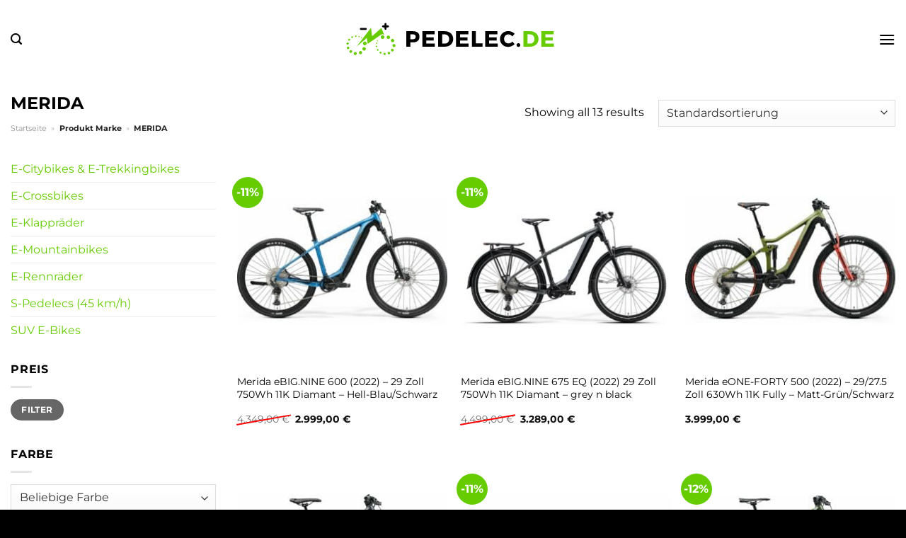

--- FILE ---
content_type: text/html; charset=UTF-8
request_url: https://www.pedelec.de/marke/merida/
body_size: 28627
content:
<!DOCTYPE html>
<html lang="de" class="loading-site no-js">
<head><meta charset="UTF-8" /><script>if(navigator.userAgent.match(/MSIE|Internet Explorer/i)||navigator.userAgent.match(/Trident\/7\..*?rv:11/i)){var href=document.location.href;if(!href.match(/[?&]nowprocket/)){if(href.indexOf("?")==-1){if(href.indexOf("#")==-1){document.location.href=href+"?nowprocket=1"}else{document.location.href=href.replace("#","?nowprocket=1#")}}else{if(href.indexOf("#")==-1){document.location.href=href+"&nowprocket=1"}else{document.location.href=href.replace("#","&nowprocket=1#")}}}}</script><script>(()=>{class RocketLazyLoadScripts{constructor(){this.v="1.2.5.1",this.triggerEvents=["keydown","mousedown","mousemove","touchmove","touchstart","touchend","wheel"],this.userEventHandler=this.t.bind(this),this.touchStartHandler=this.i.bind(this),this.touchMoveHandler=this.o.bind(this),this.touchEndHandler=this.h.bind(this),this.clickHandler=this.u.bind(this),this.interceptedClicks=[],this.interceptedClickListeners=[],this.l(this),window.addEventListener("pageshow",(t=>{this.persisted=t.persisted,this.everythingLoaded&&this.m()})),document.addEventListener("DOMContentLoaded",(()=>{this.p()})),this.delayedScripts={normal:[],async:[],defer:[]},this.trash=[],this.allJQueries=[]}k(t){document.hidden?t.t():(this.triggerEvents.forEach((e=>window.addEventListener(e,t.userEventHandler,{passive:!0}))),window.addEventListener("touchstart",t.touchStartHandler,{passive:!0}),window.addEventListener("mousedown",t.touchStartHandler),document.addEventListener("visibilitychange",t.userEventHandler))}_(){this.triggerEvents.forEach((t=>window.removeEventListener(t,this.userEventHandler,{passive:!0}))),document.removeEventListener("visibilitychange",this.userEventHandler)}i(t){"HTML"!==t.target.tagName&&(window.addEventListener("touchend",this.touchEndHandler),window.addEventListener("mouseup",this.touchEndHandler),window.addEventListener("touchmove",this.touchMoveHandler,{passive:!0}),window.addEventListener("mousemove",this.touchMoveHandler),t.target.addEventListener("click",this.clickHandler),this.L(t.target,!0),this.M(t.target,"onclick","rocket-onclick"),this.C())}o(t){window.removeEventListener("touchend",this.touchEndHandler),window.removeEventListener("mouseup",this.touchEndHandler),window.removeEventListener("touchmove",this.touchMoveHandler,{passive:!0}),window.removeEventListener("mousemove",this.touchMoveHandler),t.target.removeEventListener("click",this.clickHandler),this.L(t.target,!1),this.M(t.target,"rocket-onclick","onclick"),this.O()}h(){window.removeEventListener("touchend",this.touchEndHandler),window.removeEventListener("mouseup",this.touchEndHandler),window.removeEventListener("touchmove",this.touchMoveHandler,{passive:!0}),window.removeEventListener("mousemove",this.touchMoveHandler)}u(t){t.target.removeEventListener("click",this.clickHandler),this.L(t.target,!1),this.M(t.target,"rocket-onclick","onclick"),this.interceptedClicks.push(t),t.preventDefault(),t.stopPropagation(),t.stopImmediatePropagation(),this.O()}D(){window.removeEventListener("touchstart",this.touchStartHandler,{passive:!0}),window.removeEventListener("mousedown",this.touchStartHandler),this.interceptedClicks.forEach((t=>{t.target.dispatchEvent(new MouseEvent("click",{view:t.view,bubbles:!0,cancelable:!0}))}))}l(t){EventTarget.prototype.addEventListenerBase=EventTarget.prototype.addEventListener,EventTarget.prototype.addEventListener=function(e,i,o){"click"!==e||t.windowLoaded||i===t.clickHandler||t.interceptedClickListeners.push({target:this,func:i,options:o}),(this||window).addEventListenerBase(e,i,o)}}L(t,e){this.interceptedClickListeners.forEach((i=>{i.target===t&&(e?t.removeEventListener("click",i.func,i.options):t.addEventListener("click",i.func,i.options))})),t.parentNode!==document.documentElement&&this.L(t.parentNode,e)}S(){return new Promise((t=>{this.T?this.O=t:t()}))}C(){this.T=!0}O(){this.T=!1}M(t,e,i){t.hasAttribute&&t.hasAttribute(e)&&(event.target.setAttribute(i,event.target.getAttribute(e)),event.target.removeAttribute(e))}t(){this._(this),"loading"===document.readyState?document.addEventListener("DOMContentLoaded",this.R.bind(this)):this.R()}p(){let t=[];document.querySelectorAll("script[type=rocketlazyloadscript][data-rocket-src]").forEach((e=>{let i=e.getAttribute("data-rocket-src");if(i&&0!==i.indexOf("data:")){0===i.indexOf("//")&&(i=location.protocol+i);try{const o=new URL(i).origin;o!==location.origin&&t.push({src:o,crossOrigin:e.crossOrigin||"module"===e.getAttribute("data-rocket-type")})}catch(t){}}})),t=[...new Map(t.map((t=>[JSON.stringify(t),t]))).values()],this.j(t,"preconnect")}async R(){this.lastBreath=Date.now(),this.P(this),this.F(this),this.q(),this.A(),this.I(),await this.U(this.delayedScripts.normal),await this.U(this.delayedScripts.defer),await this.U(this.delayedScripts.async);try{await this.W(),await this.H(this),await this.J()}catch(t){console.error(t)}window.dispatchEvent(new Event("rocket-allScriptsLoaded")),this.everythingLoaded=!0,this.S().then((()=>{this.D()})),this.N()}A(){document.querySelectorAll("script[type=rocketlazyloadscript]").forEach((t=>{t.hasAttribute("data-rocket-src")?t.hasAttribute("async")&&!1!==t.async?this.delayedScripts.async.push(t):t.hasAttribute("defer")&&!1!==t.defer||"module"===t.getAttribute("data-rocket-type")?this.delayedScripts.defer.push(t):this.delayedScripts.normal.push(t):this.delayedScripts.normal.push(t)}))}async B(t){if(await this.G(),!0!==t.noModule||!("noModule"in HTMLScriptElement.prototype))return new Promise((e=>{let i;function o(){(i||t).setAttribute("data-rocket-status","executed"),e()}try{if(navigator.userAgent.indexOf("Firefox/")>0||""===navigator.vendor)i=document.createElement("script"),[...t.attributes].forEach((t=>{let e=t.nodeName;"type"!==e&&("data-rocket-type"===e&&(e="type"),"data-rocket-src"===e&&(e="src"),i.setAttribute(e,t.nodeValue))})),t.text&&(i.text=t.text),i.hasAttribute("src")?(i.addEventListener("load",o),i.addEventListener("error",(function(){i.setAttribute("data-rocket-status","failed"),e()})),setTimeout((()=>{i.isConnected||e()}),1)):(i.text=t.text,o()),t.parentNode.replaceChild(i,t);else{const i=t.getAttribute("data-rocket-type"),n=t.getAttribute("data-rocket-src");i?(t.type=i,t.removeAttribute("data-rocket-type")):t.removeAttribute("type"),t.addEventListener("load",o),t.addEventListener("error",(function(){t.setAttribute("data-rocket-status","failed"),e()})),n?(t.removeAttribute("data-rocket-src"),t.src=n):t.src="data:text/javascript;base64,"+window.btoa(unescape(encodeURIComponent(t.text)))}}catch(i){t.setAttribute("data-rocket-status","failed"),e()}}));t.setAttribute("data-rocket-status","skipped")}async U(t){const e=t.shift();return e&&e.isConnected?(await this.B(e),this.U(t)):Promise.resolve()}I(){this.j([...this.delayedScripts.normal,...this.delayedScripts.defer,...this.delayedScripts.async],"preload")}j(t,e){var i=document.createDocumentFragment();t.forEach((t=>{const o=t.getAttribute&&t.getAttribute("data-rocket-src")||t.src;if(o){const n=document.createElement("link");n.href=o,n.rel=e,"preconnect"!==e&&(n.as="script"),t.getAttribute&&"module"===t.getAttribute("data-rocket-type")&&(n.crossOrigin=!0),t.crossOrigin&&(n.crossOrigin=t.crossOrigin),t.integrity&&(n.integrity=t.integrity),i.appendChild(n),this.trash.push(n)}})),document.head.appendChild(i)}P(t){let e={};function i(i,o){return e[o].eventsToRewrite.indexOf(i)>=0&&!t.everythingLoaded?"rocket-"+i:i}function o(t,o){!function(t){e[t]||(e[t]={originalFunctions:{add:t.addEventListener,remove:t.removeEventListener},eventsToRewrite:[]},t.addEventListener=function(){arguments[0]=i(arguments[0],t),e[t].originalFunctions.add.apply(t,arguments)},t.removeEventListener=function(){arguments[0]=i(arguments[0],t),e[t].originalFunctions.remove.apply(t,arguments)})}(t),e[t].eventsToRewrite.push(o)}function n(e,i){let o=e[i];e[i]=null,Object.defineProperty(e,i,{get:()=>o||function(){},set(n){t.everythingLoaded?o=n:e["rocket"+i]=o=n}})}o(document,"DOMContentLoaded"),o(window,"DOMContentLoaded"),o(window,"load"),o(window,"pageshow"),o(document,"readystatechange"),n(document,"onreadystatechange"),n(window,"onload"),n(window,"onpageshow")}F(t){let e;function i(e){return t.everythingLoaded?e:e.split(" ").map((t=>"load"===t||0===t.indexOf("load.")?"rocket-jquery-load":t)).join(" ")}function o(o){if(o&&o.fn&&!t.allJQueries.includes(o)){o.fn.ready=o.fn.init.prototype.ready=function(e){return t.domReadyFired?e.bind(document)(o):document.addEventListener("rocket-DOMContentLoaded",(()=>e.bind(document)(o))),o([])};const e=o.fn.on;o.fn.on=o.fn.init.prototype.on=function(){return this[0]===window&&("string"==typeof arguments[0]||arguments[0]instanceof String?arguments[0]=i(arguments[0]):"object"==typeof arguments[0]&&Object.keys(arguments[0]).forEach((t=>{const e=arguments[0][t];delete arguments[0][t],arguments[0][i(t)]=e}))),e.apply(this,arguments),this},t.allJQueries.push(o)}e=o}o(window.jQuery),Object.defineProperty(window,"jQuery",{get:()=>e,set(t){o(t)}})}async H(t){const e=document.querySelector("script[data-webpack]");e&&(await async function(){return new Promise((t=>{e.addEventListener("load",t),e.addEventListener("error",t)}))}(),await t.K(),await t.H(t))}async W(){this.domReadyFired=!0,await this.G(),document.dispatchEvent(new Event("rocket-readystatechange")),await this.G(),document.rocketonreadystatechange&&document.rocketonreadystatechange(),await this.G(),document.dispatchEvent(new Event("rocket-DOMContentLoaded")),await this.G(),window.dispatchEvent(new Event("rocket-DOMContentLoaded"))}async J(){await this.G(),document.dispatchEvent(new Event("rocket-readystatechange")),await this.G(),document.rocketonreadystatechange&&document.rocketonreadystatechange(),await this.G(),window.dispatchEvent(new Event("rocket-load")),await this.G(),window.rocketonload&&window.rocketonload(),await this.G(),this.allJQueries.forEach((t=>t(window).trigger("rocket-jquery-load"))),await this.G();const t=new Event("rocket-pageshow");t.persisted=this.persisted,window.dispatchEvent(t),await this.G(),window.rocketonpageshow&&window.rocketonpageshow({persisted:this.persisted}),this.windowLoaded=!0}m(){document.onreadystatechange&&document.onreadystatechange(),window.onload&&window.onload(),window.onpageshow&&window.onpageshow({persisted:this.persisted})}q(){const t=new Map;document.write=document.writeln=function(e){const i=document.currentScript;i||console.error("WPRocket unable to document.write this: "+e);const o=document.createRange(),n=i.parentElement;let s=t.get(i);void 0===s&&(s=i.nextSibling,t.set(i,s));const c=document.createDocumentFragment();o.setStart(c,0),c.appendChild(o.createContextualFragment(e)),n.insertBefore(c,s)}}async G(){Date.now()-this.lastBreath>45&&(await this.K(),this.lastBreath=Date.now())}async K(){return document.hidden?new Promise((t=>setTimeout(t))):new Promise((t=>requestAnimationFrame(t)))}N(){this.trash.forEach((t=>t.remove()))}static run(){const t=new RocketLazyLoadScripts;t.k(t)}}RocketLazyLoadScripts.run()})();</script>
	
	<link rel="profile" href="http://gmpg.org/xfn/11" />
	<link rel="pingback" href="https://www.pedelec.de/xmlrpc.php" />

	<script type="rocketlazyloadscript">(function(html){html.className = html.className.replace(/\bno-js\b/,'js')})(document.documentElement);</script>
<meta name='robots' content='index, follow, max-image-preview:large, max-snippet:-1, max-video-preview:-1' />
<link rel="preload" href="https://www.pedelec.de/wp-content/plugins/rate-my-post/public/css/fonts/ratemypost.ttf" type="font/ttf" as="font" crossorigin="anonymous"><meta name="viewport" content="width=device-width, initial-scale=1" />
	<!-- This site is optimized with the Yoast SEO plugin v26.8 - https://yoast.com/product/yoast-seo-wordpress/ -->
	<title>MERIDA E-Bikes &amp; Pedelecs hier online günstig kaufen</title>
	<meta name="description" content="Riesige Auswahl an MERIDA Damen- &amp; Herren E-Bikes ✚ entdecken Sie unsere große Auswahl an Pedelecs zu Top Preisen ✓" />
	<link rel="canonical" href="https://www.pedelec.de/marke/merida/" />
	<meta property="og:locale" content="de_DE" />
	<meta property="og:type" content="article" />
	<meta property="og:title" content="MERIDA E-Bikes &amp; Pedelecs hier online günstig kaufen" />
	<meta property="og:description" content="Riesige Auswahl an MERIDA Damen- &amp; Herren E-Bikes ✚ entdecken Sie unsere große Auswahl an Pedelecs zu Top Preisen ✓" />
	<meta property="og:url" content="https://www.pedelec.de/marke/merida/" />
	<meta property="og:site_name" content="Pedelec.de" />
	<meta property="og:image" content="https://www.pedelec.de/wp-content/uploads/2023/05/pedelec-de-vorschau.jpg" />
	<meta property="og:image:width" content="1200" />
	<meta property="og:image:height" content="627" />
	<meta property="og:image:type" content="image/jpeg" />
	<meta name="twitter:card" content="summary_large_image" />
	<script type="application/ld+json" class="yoast-schema-graph">{"@context":"https://schema.org","@graph":[{"@type":"CollectionPage","@id":"https://www.pedelec.de/marke/merida/","url":"https://www.pedelec.de/marke/merida/","name":"MERIDA E-Bikes & Pedelecs hier online günstig kaufen","isPartOf":{"@id":"https://www.pedelec.de/#website"},"primaryImageOfPage":{"@id":"https://www.pedelec.de/marke/merida/#primaryimage"},"image":{"@id":"https://www.pedelec.de/marke/merida/#primaryimage"},"thumbnailUrl":"https://www.pedelec.de/wp-content/uploads/2023/05/190920C_image_0.84378700_1675717020.jpeg","description":"Riesige Auswahl an MERIDA Damen- & Herren E-Bikes ✚ entdecken Sie unsere große Auswahl an Pedelecs zu Top Preisen ✓","breadcrumb":{"@id":"https://www.pedelec.de/marke/merida/#breadcrumb"},"inLanguage":"de"},{"@type":"ImageObject","inLanguage":"de","@id":"https://www.pedelec.de/marke/merida/#primaryimage","url":"https://www.pedelec.de/wp-content/uploads/2023/05/190920C_image_0.84378700_1675717020.jpeg","contentUrl":"https://www.pedelec.de/wp-content/uploads/2023/05/190920C_image_0.84378700_1675717020.jpeg","width":1400,"height":856,"caption":"Merida eBIG.NINE 600 (2022) - 29 Zoll 750Wh 11K Diamant - Hell-Blau/Schwarz"},{"@type":"BreadcrumbList","@id":"https://www.pedelec.de/marke/merida/#breadcrumb","itemListElement":[{"@type":"ListItem","position":1,"name":"Startseite","item":"https://www.pedelec.de/"},{"@type":"ListItem","position":2,"name":"MERIDA"}]},{"@type":"WebSite","@id":"https://www.pedelec.de/#website","url":"https://www.pedelec.de/","name":"Pedelec.de","description":"","publisher":{"@id":"https://www.pedelec.de/#organization"},"potentialAction":[{"@type":"SearchAction","target":{"@type":"EntryPoint","urlTemplate":"https://www.pedelec.de/?s={search_term_string}"},"query-input":{"@type":"PropertyValueSpecification","valueRequired":true,"valueName":"search_term_string"}}],"inLanguage":"de"},{"@type":"Organization","@id":"https://www.pedelec.de/#organization","name":"Pedelec.de","url":"https://www.pedelec.de/","logo":{"@type":"ImageObject","inLanguage":"de","@id":"https://www.pedelec.de/#/schema/logo/image/","url":"https://www.pedelec.de/wp-content/uploads/2023/05/pedelec-de-favicon.png","contentUrl":"https://www.pedelec.de/wp-content/uploads/2023/05/pedelec-de-favicon.png","width":78,"height":78,"caption":"Pedelec.de"},"image":{"@id":"https://www.pedelec.de/#/schema/logo/image/"}}]}</script>
	<!-- / Yoast SEO plugin. -->



<link rel='prefetch' href='https://www.pedelec.de/wp-content/themes/flatsome/assets/js/flatsome.js?ver=a0a7aee297766598a20e' />
<link rel='prefetch' href='https://www.pedelec.de/wp-content/themes/flatsome/assets/js/chunk.slider.js?ver=3.18.6' />
<link rel='prefetch' href='https://www.pedelec.de/wp-content/themes/flatsome/assets/js/chunk.popups.js?ver=3.18.6' />
<link rel='prefetch' href='https://www.pedelec.de/wp-content/themes/flatsome/assets/js/chunk.tooltips.js?ver=3.18.6' />
<link rel='prefetch' href='https://www.pedelec.de/wp-content/themes/flatsome/assets/js/woocommerce.js?ver=49415fe6a9266f32f1f2' />
<style id='wp-img-auto-sizes-contain-inline-css' type='text/css'>
img:is([sizes=auto i],[sizes^="auto," i]){contain-intrinsic-size:3000px 1500px}
/*# sourceURL=wp-img-auto-sizes-contain-inline-css */
</style>
<link data-minify="1" rel='stylesheet' id='maintenanceLayer-css' href='https://www.pedelec.de/wp-content/cache/min/1/wp-content/plugins/dailylead_maintenance/css/layer.css?ver=1767815119' type='text/css' media='all' />
<link data-minify="1" rel='stylesheet' id='rate-my-post-css' href='https://www.pedelec.de/wp-content/cache/min/1/wp-content/plugins/rate-my-post/public/css/rate-my-post.css?ver=1767815119' type='text/css' media='all' />
<style id='rate-my-post-inline-css' type='text/css'>
.rmp-widgets-container p {  font-size: 12px;}.rmp-rating-widget .rmp-icon--ratings {  font-size: 12px;}
/*# sourceURL=rate-my-post-inline-css */
</style>
<style id='woocommerce-inline-inline-css' type='text/css'>
.woocommerce form .form-row .required { visibility: visible; }
/*# sourceURL=woocommerce-inline-inline-css */
</style>
<link rel='stylesheet' id='ez-toc-css' href='https://www.pedelec.de/wp-content/plugins/easy-table-of-contents/assets/css/screen.min.css?ver=2.0.80' type='text/css' media='all' />
<style id='ez-toc-inline-css' type='text/css'>
div#ez-toc-container .ez-toc-title {font-size: 120%;}div#ez-toc-container .ez-toc-title {font-weight: 500;}div#ez-toc-container ul li , div#ez-toc-container ul li a {font-size: 95%;}div#ez-toc-container ul li , div#ez-toc-container ul li a {font-weight: 500;}div#ez-toc-container nav ul ul li {font-size: 90%;}div#ez-toc-container {background: #fff;border: 1px solid #000000;}div#ez-toc-container p.ez-toc-title , #ez-toc-container .ez_toc_custom_title_icon , #ez-toc-container .ez_toc_custom_toc_icon {color: #000000;}div#ez-toc-container ul.ez-toc-list a {color: #000000;}div#ez-toc-container ul.ez-toc-list a:hover {color: #000000;}div#ez-toc-container ul.ez-toc-list a:visited {color: #000000;}.ez-toc-counter nav ul li a::before {color: ;}.ez-toc-box-title {font-weight: bold; margin-bottom: 10px; text-align: center; text-transform: uppercase; letter-spacing: 1px; color: #666; padding-bottom: 5px;position:absolute;top:-4%;left:5%;background-color: inherit;transition: top 0.3s ease;}.ez-toc-box-title.toc-closed {top:-25%;}
.ez-toc-container-direction {direction: ltr;}.ez-toc-counter ul{counter-reset: item ;}.ez-toc-counter nav ul li a::before {content: counters(item, '.', decimal) '. ';display: inline-block;counter-increment: item;flex-grow: 0;flex-shrink: 0;margin-right: .2em; float: left; }.ez-toc-widget-direction {direction: ltr;}.ez-toc-widget-container ul{counter-reset: item ;}.ez-toc-widget-container nav ul li a::before {content: counters(item, '.', decimal) '. ';display: inline-block;counter-increment: item;flex-grow: 0;flex-shrink: 0;margin-right: .2em; float: left; }
/*# sourceURL=ez-toc-inline-css */
</style>
<link data-minify="1" rel='stylesheet' id='dailylead_price_comparison-css' href='https://www.pedelec.de/wp-content/cache/min/1/wp-content/plugins/dailylead_maintenance/css/priceComparison.css?ver=1767815119' type='text/css' media='all' />
<link data-minify="1" rel='stylesheet' id='flatsome-main-css' href='https://www.pedelec.de/wp-content/cache/min/1/wp-content/themes/flatsome/assets/css/flatsome.css?ver=1767815119' type='text/css' media='all' />
<style id='flatsome-main-inline-css' type='text/css'>
@font-face {
				font-family: "fl-icons";
				font-display: block;
				src: url(https://www.pedelec.de/wp-content/themes/flatsome/assets/css/icons/fl-icons.eot?v=3.18.6);
				src:
					url(https://www.pedelec.de/wp-content/themes/flatsome/assets/css/icons/fl-icons.eot#iefix?v=3.18.6) format("embedded-opentype"),
					url(https://www.pedelec.de/wp-content/themes/flatsome/assets/css/icons/fl-icons.woff2?v=3.18.6) format("woff2"),
					url(https://www.pedelec.de/wp-content/themes/flatsome/assets/css/icons/fl-icons.ttf?v=3.18.6) format("truetype"),
					url(https://www.pedelec.de/wp-content/themes/flatsome/assets/css/icons/fl-icons.woff?v=3.18.6) format("woff"),
					url(https://www.pedelec.de/wp-content/themes/flatsome/assets/css/icons/fl-icons.svg?v=3.18.6#fl-icons) format("svg");
			}
/*# sourceURL=flatsome-main-inline-css */
</style>
<link data-minify="1" rel='stylesheet' id='flatsome-shop-css' href='https://www.pedelec.de/wp-content/cache/min/1/wp-content/themes/flatsome/assets/css/flatsome-shop.css?ver=1767815119' type='text/css' media='all' />
<script data-minify="1" type="text/javascript" src="https://www.pedelec.de/wp-content/cache/min/1/wp-content/plugins/dailylead_maintenance/js/layerShow.js?ver=1767815119" id="maintenanceLayerShow-js" defer></script>
<script data-minify="1" type="text/javascript" src="https://www.pedelec.de/wp-content/cache/min/1/wp-content/plugins/dailylead_maintenance/js/layer.js?ver=1767815119" id="maintenanceLayer-js" defer></script>
<script type="rocketlazyloadscript" data-rocket-type="text/javascript" data-rocket-src="https://www.pedelec.de/wp-includes/js/jquery/jquery.min.js?ver=3.7.1" id="jquery-core-js" defer></script>
<script type="rocketlazyloadscript" data-rocket-type="text/javascript" data-rocket-src="https://www.pedelec.de/wp-content/plugins/woocommerce/assets/js/jquery-blockui/jquery.blockUI.min.js?ver=2.7.0-wc.9.4.2" id="jquery-blockui-js" data-wp-strategy="defer" defer></script>
<script type="text/javascript" id="wc-add-to-cart-js-extra">
/* <![CDATA[ */
var wc_add_to_cart_params = {"ajax_url":"/wp-admin/admin-ajax.php","wc_ajax_url":"/?wc-ajax=%%endpoint%%","i18n_view_cart":"Warenkorb anzeigen","cart_url":"https://www.pedelec.de","is_cart":"","cart_redirect_after_add":"no"};
//# sourceURL=wc-add-to-cart-js-extra
/* ]]> */
</script>
<script type="rocketlazyloadscript" data-rocket-type="text/javascript" data-rocket-src="https://www.pedelec.de/wp-content/plugins/woocommerce/assets/js/frontend/add-to-cart.min.js?ver=9.4.2" id="wc-add-to-cart-js" defer="defer" data-wp-strategy="defer"></script>
<script type="rocketlazyloadscript" data-rocket-type="text/javascript" data-rocket-src="https://www.pedelec.de/wp-content/plugins/woocommerce/assets/js/js-cookie/js.cookie.min.js?ver=2.1.4-wc.9.4.2" id="js-cookie-js" data-wp-strategy="defer" defer></script>
<script type="text/javascript" id="maintenance_price_comparison-js-extra">
/* <![CDATA[ */
var dailylead_price_comparison = {"ajaxurl":"https://www.pedelec.de/wp-admin/admin-ajax.php","post_id":"1206"};
//# sourceURL=maintenance_price_comparison-js-extra
/* ]]> */
</script>
<script type="rocketlazyloadscript" data-minify="1" data-rocket-type="text/javascript" data-rocket-src="https://www.pedelec.de/wp-content/cache/min/1/wp-content/plugins/dailylead_maintenance/js/priceComparison.js?ver=1767815119" id="maintenance_price_comparison-js" defer></script>
<script type="rocketlazyloadscript" data-minify="1" data-rocket-type="text/javascript" data-rocket-src="https://www.pedelec.de/wp-content/cache/min/1/wp-content/plugins/dailylead_maintenance/js/productSearch.js?ver=1767815120" id="maintenance_product_search-js" defer></script>
<script type="rocketlazyloadscript">
  var _paq = window._paq = window._paq || [];
  /* tracker methods like "setCustomDimension" should be called before "trackPageView" */
  _paq.push(['trackPageView']);
  _paq.push(['enableLinkTracking']);
  (function() {
    var u="https://matomo.projektstatistik.de/";
    _paq.push(['setTrackerUrl', u+'matomo.php']);
    _paq.push(['setSiteId', '3']);
    var d=document, g=d.createElement('script'), s=d.getElementsByTagName('script')[0];
    g.async=true; g.src=u+'matomo.js'; s.parentNode.insertBefore(g,s);
  })();
</script>	<noscript><style>.woocommerce-product-gallery{ opacity: 1 !important; }</style></noscript>
	<style class='wp-fonts-local' type='text/css'>
@font-face{font-family:Inter;font-style:normal;font-weight:300 900;font-display:fallback;src:url('https://www.pedelec.de/wp-content/plugins/woocommerce/assets/fonts/Inter-VariableFont_slnt,wght.woff2') format('woff2');font-stretch:normal;}
@font-face{font-family:Cardo;font-style:normal;font-weight:400;font-display:fallback;src:url('https://www.pedelec.de/wp-content/plugins/woocommerce/assets/fonts/cardo_normal_400.woff2') format('woff2');}
</style>
<link rel="icon" href="https://www.pedelec.de/wp-content/uploads/2023/05/cropped-pedelec-de-favicon-32x32.png" sizes="32x32" />
<link rel="icon" href="https://www.pedelec.de/wp-content/uploads/2023/05/cropped-pedelec-de-favicon-192x192.png" sizes="192x192" />
<link rel="apple-touch-icon" href="https://www.pedelec.de/wp-content/uploads/2023/05/cropped-pedelec-de-favicon-180x180.png" />
<meta name="msapplication-TileImage" content="https://www.pedelec.de/wp-content/uploads/2023/05/cropped-pedelec-de-favicon-270x270.png" />
<style id="custom-css" type="text/css">:root {--primary-color: #66cc00;--fs-color-primary: #66cc00;--fs-color-secondary: #66cc00;--fs-color-success: #7a9c59;--fs-color-alert: #b20000;--fs-experimental-link-color: #66cc00;--fs-experimental-link-color-hover: #000000;}.tooltipster-base {--tooltip-color: #fff;--tooltip-bg-color: #000;}.off-canvas-right .mfp-content, .off-canvas-left .mfp-content {--drawer-width: 300px;}.off-canvas .mfp-content.off-canvas-cart {--drawer-width: 360px;}.container-width, .full-width .ubermenu-nav, .container, .row{max-width: 1370px}.row.row-collapse{max-width: 1340px}.row.row-small{max-width: 1362.5px}.row.row-large{max-width: 1400px}.header-main{height: 110px}#logo img{max-height: 110px}#logo{width:300px;}#logo img{padding:15px 0;}.header-bottom{min-height: 55px}.header-top{min-height: 30px}.transparent .header-main{height: 90px}.transparent #logo img{max-height: 90px}.has-transparent + .page-title:first-of-type,.has-transparent + #main > .page-title,.has-transparent + #main > div > .page-title,.has-transparent + #main .page-header-wrapper:first-of-type .page-title{padding-top: 170px;}.header.show-on-scroll,.stuck .header-main{height:70px!important}.stuck #logo img{max-height: 70px!important}.search-form{ width: 60%;}.header-bg-color {background-color: #ffffff}.header-bottom {background-color: #ffffff}.top-bar-nav > li > a{line-height: 16px }.header-main .nav > li > a{line-height: 16px }.stuck .header-main .nav > li > a{line-height: 50px }.header-bottom-nav > li > a{line-height: 16px }@media (max-width: 549px) {.header-main{height: 70px}#logo img{max-height: 70px}}.main-menu-overlay{background-color: #ffffff}.header-top{background-color:#000000!important;}body{color: #000000}h1,h2,h3,h4,h5,h6,.heading-font{color: #000000;}body{font-size: 100%;}@media screen and (max-width: 549px){body{font-size: 100%;}}body{font-family: Montserrat, sans-serif;}body {font-weight: 400;font-style: normal;}.nav > li > a {font-family: Montserrat, sans-serif;}.mobile-sidebar-levels-2 .nav > li > ul > li > a {font-family: Montserrat, sans-serif;}.nav > li > a,.mobile-sidebar-levels-2 .nav > li > ul > li > a {font-weight: 700;font-style: normal;}h1,h2,h3,h4,h5,h6,.heading-font, .off-canvas-center .nav-sidebar.nav-vertical > li > a{font-family: Montserrat, sans-serif;}h1,h2,h3,h4,h5,h6,.heading-font,.banner h1,.banner h2 {font-weight: 700;font-style: normal;}.alt-font{font-family: "Dancing Script", sans-serif;}.alt-font {font-weight: 400!important;font-style: normal!important;}.header:not(.transparent) .top-bar-nav > li > a {color: #ffffff;}.header:not(.transparent) .header-nav-main.nav > li > a {color: #000000;}.header:not(.transparent) .header-bottom-nav.nav > li > a{color: #000000;}.widget:where(:not(.widget_shopping_cart)) a{color: #000000;}.widget:where(:not(.widget_shopping_cart)) a:hover{color: #66cc00;}.widget .tagcloud a:hover{border-color: #66cc00; background-color: #66cc00;}.has-equal-box-heights .box-image {padding-top: 100%;}@media screen and (min-width: 550px){.products .box-vertical .box-image{min-width: 300px!important;width: 300px!important;}}.header-main .social-icons,.header-main .cart-icon strong,.header-main .menu-title,.header-main .header-button > .button.is-outline,.header-main .nav > li > a > i:not(.icon-angle-down){color: #000000!important;}.header-main .header-button > .button.is-outline,.header-main .cart-icon strong:after,.header-main .cart-icon strong{border-color: #000000!important;}.header-main .header-button > .button:not(.is-outline){background-color: #000000!important;}.header-main .current-dropdown .cart-icon strong,.header-main .header-button > .button:hover,.header-main .header-button > .button:hover i,.header-main .header-button > .button:hover span{color:#FFF!important;}.header-main .menu-title:hover,.header-main .social-icons a:hover,.header-main .header-button > .button.is-outline:hover,.header-main .nav > li > a:hover > i:not(.icon-angle-down){color: #000000!important;}.header-main .current-dropdown .cart-icon strong,.header-main .header-button > .button:hover{background-color: #000000!important;}.header-main .current-dropdown .cart-icon strong:after,.header-main .current-dropdown .cart-icon strong,.header-main .header-button > .button:hover{border-color: #000000!important;}.absolute-footer, html{background-color: #000000}.page-title-small + main .product-container > .row{padding-top:0;}.nav-vertical-fly-out > li + li {border-top-width: 1px; border-top-style: solid;}/* Custom CSS */.header-vertical-menu__fly-out .current-dropdown.menu-item .nav-dropdown {display: block;}.header-vertical-menu__opener {font-size: initial;}.off-canvas-right .mfp-content, .off-canvas-left .mfp-content {max-width: 320px;width:100%}.off-canvas-left.mfp-ready .mfp-close {color: black;}.product-summary .woocommerce-Price-currencySymbol {font-size: inherit;vertical-align: inherit;margin-top: inherit;}.product-section-title-related {text-align: center;padding-top: 45px;}.yith-wcwl-add-to-wishlist {margin-top: 10px;margin-bottom: 30px;}.page-title {margin-top: 20px;}@media screen and (min-width: 850px) {.page-title-inner {padding-top: 0;min-height: auto;}}/*** START Sticky Banner ***/.sticky-add-to-cart__product img {display: none;}.sticky-add-to-cart__product .product-title-small {display: none;}.sticky-add-to-cart--active .cart {padding-top: 5px;padding-bottom: 5px;max-width: 250px;flex-grow: 1;font-size: smaller;margin-bottom: 0;}.sticky-add-to-cart.sticky-add-to-cart--active .single_add_to_cart_button{margin: 0;padding-top: 10px;padding-bottom: 10px;border-radius: 99px;width: 100%;line-height: 1.5;}.single_add_to_cart_button,.sticky-add-to-cart:not(.sticky-add-to-cart--active) .single_add_to_cart_button {padding: 5px;max-width: 300px;width:100%;margin:0;}.sticky-add-to-cart--active {-webkit-backdrop-filter: blur(7px);backdrop-filter: blur(7px);display: flex;justify-content: center;padding: 3px 10px;}.sticky-add-to-cart__product .product-title-small {height: 14px;overflow: hidden;}.sticky-add-to-cart--active .woocommerce-variation-price, .sticky-add-to-cart--active .product-page-price {font-size: 24px;}.sticky-add-to-cart--active .price del {font-size: 50%;margin-bottom: 4px;}.sticky-add-to-cart--active .price del::after {width: 50%;}.sticky-add-to-cart__product {margin-right: 5px;}/*** END Sticky Banner ***/.yadore {display: grid;grid-template-columns: repeat(4,minmax(0,1fr));gap:1rem;}.col-4 .yadore {display: grid;grid-template-columns: repeat(4,minmax(0,1fr));gap:1rem;}.yadore .yadore-item {background: #fff;border-radius: 15px;}.yadore .yadore-item li.delivery_time,.yadore .yadore-item li.stock_status,.yadore .yadore-item li.stock_status.nicht {list-style-type: none;padding: 0px 0 0px 24px;margin: 0px!important;}.yadore .yadore-item img:not(.logo) {min-height: 170px;max-height: 170px;}.yadore .yadore-item img.logo {max-width: 70px;max-height: 30px;}.ayo-logo-name {margin-top: 12px;display: block;white-space: nowrap;font-size: xx-small;}.product-info {display: flex;flex-direction: column;padding-bottom: 0;}.product-info.product-title {order: 1;}.product-info .is-divider {order: 2;}.product-info .product-short-description {order: 3;}.product-info .product-short-description li {list-style-type: none;padding: 0px 0 0px 24px;margin: 0px 0px 3px 0px!important;}li.delivery_time,.product-info .product-short-description li.delivery_time {background: url([data-uri]) no-repeat left center;}li.delivery_time,.product-info .product-short-description li.delivery_time {background: url([data-uri]) no-repeat left center;}li.stock_status,.product-info .product-short-description li.stock_status {background: url([data-uri]) no-repeat left center;}li.stock_status.nicht,.product-info .product-short-description li.stock_status.nicht {background: url([data-uri]) no-repeat left center;}.product-info .price-wrapper {order: 4;}.product-info .price-wrapper .price {margin: 0;}.product-info .cart,.product-info .sticky-add-to-cart-wrapper {order:5;margin: 25px 0;}.product-info .yith-wcwl-add-to-wishlist {order: 6;margin: 0;}.overflow-hidden { overflow: hidden;}.overflow-hidden.banner h3 {line-height: 0;}.nowrap { white-space: nowrap;}.height-40 {height: 40px !important;}.m-0 {margin: 0 !important;}a.stretched-link:after {position: absolute;top: 0;right: 0;bottom: 0;left: 0;pointer-events: auto;content: "";background-color: rgba(0,0,0,0.0);z-index: 1;}.z-index-0 {z-index: 0;}.z-index-10 {z-index: 10;}.price del {text-decoration-line: none;position: relative;}.price del::after {content: '';position: absolute;border-top: 2px solid red;width: 100%;height: 100%;left: 0;transform: rotate(-10deg);top: 50%;}.product-small.box .box-image .image-cover img {object-fit: contain;}.product-small.box .box-image {text-align: center;}.product-small.box .box-text .title-wrapper {max-height: 75px;overflow: hidden;margin-bottom: 15px;}.woocommerce-product-gallery__wrapper .woocommerce-product-gallery__image a img {max-height: 420px;width: auto;margin: 0 auto;display: block;}.has-equal-box-heights .box-image img {-o-object-fit: contain;object-fit: contain;}/* START Mobile Menu */.off-canvas-left .mfp-content, .off-canvas-right .mfp-content {width: 85%;max-width: 360px;}.off-canvas-left .mfp-content .nav>li>a, .off-canvas-right .mfp-content .nav>li>a,.mobile-sidebar-levels-2 .nav-slide>li>.sub-menu>li:not(.nav-slide-header)>a, .mobile-sidebar-levels-2 .nav-slide>li>ul.children>li:not(.nav-slide-header)>a {font-size: 1.1em;color: #000;}.mobile-sidebar-levels-2 .nav-slide>li>.sub-menu>li:not(.nav-slide-header)>a, .mobile-sidebar-levels-2 .nav-slide>li>ul.children>li:not(.nav-slide-header)>a {text-transform: none;}/* END Mobile Menu *//*** START MENU frühes umschalten auf MobileCSS ***/@media (min-width: 850px) and (max-width: 1310px) {header [data-show=show-for-medium], header .show-for-medium {display: block !important;}}@media (max-width: 1310px) {header [data-show=hide-for-medium], header .hide-for-medium {display: none !important;}.medium-logo-center .logo {-webkit-box-ordinal-group: 2;-ms-flex-order: 2;order: 2;}header .show-for-medium.flex-right {-webkit-box-ordinal-group: 3;-ms-flex-order: 3;order: 3;}.medium-logo-center .logo img {margin: 0 auto;}}/*** END MENUfrühes umschalten auf MobileCSS ***/#masthead .flex-left .header-nav.header-nav-main.nav.nav-left {-webkit-box-pack: center;-ms-flex-pack: center;justify-content: center;}.logo-left .logo {margin-left: 0;margin-right: 0px;}.product-title a {color: #000000;}.product-title a:hover {color: var(--fs-experimental-link-color);}/* Custom CSS Tablet */@media (max-width: 849px){.nav li a,.nav-vertical>li>ul li a,.nav-slide-header .toggle,.mobile-sidebar-levels-2 .nav-slide>li>ul.children>li>a, .mobile-sidebar-levels-2 .nav-slide>li>.sub-menu>li>a {color: #000 !important;opacity: 1;}/*** START Sticky Banner ***/.sticky-add-to-cart--active {justify-content: space-between;font-size: .9em;}/*** END Sticky Banner ***/.post-title.is-large {font-size: 1.75em;}}/* Custom CSS Mobile */@media (max-width: 549px){/*** START Sticky Banner ***/.sticky-add-to-cart:not(.sticky-add-to-cart--active) {width: 100% !important;max-width: 100%;}.sticky-add-to-cart:not(.sticky-add-to-cart--active) .single_add_to_cart_button {padding: 5px 25px;max-width: 100%;}/*** END Sticky Banner ***/.single_add_to_cart_button {padding: 5px 25px;max-width: 100%;width: 100%;}.yadore,.col-4 .yadore {grid-template-columns: repeat(1,minmax(0,1fr));}}.label-new.menu-item > a:after{content:"Neu";}.label-hot.menu-item > a:after{content:"Hot";}.label-sale.menu-item > a:after{content:"Aktion";}.label-popular.menu-item > a:after{content:"Beliebt";}</style><style id="kirki-inline-styles">/* cyrillic-ext */
@font-face {
  font-family: 'Montserrat';
  font-style: normal;
  font-weight: 400;
  font-display: swap;
  src: url(https://www.pedelec.de/wp-content/fonts/montserrat/JTUSjIg1_i6t8kCHKm459WRhyzbi.woff2) format('woff2');
  unicode-range: U+0460-052F, U+1C80-1C8A, U+20B4, U+2DE0-2DFF, U+A640-A69F, U+FE2E-FE2F;
}
/* cyrillic */
@font-face {
  font-family: 'Montserrat';
  font-style: normal;
  font-weight: 400;
  font-display: swap;
  src: url(https://www.pedelec.de/wp-content/fonts/montserrat/JTUSjIg1_i6t8kCHKm459W1hyzbi.woff2) format('woff2');
  unicode-range: U+0301, U+0400-045F, U+0490-0491, U+04B0-04B1, U+2116;
}
/* vietnamese */
@font-face {
  font-family: 'Montserrat';
  font-style: normal;
  font-weight: 400;
  font-display: swap;
  src: url(https://www.pedelec.de/wp-content/fonts/montserrat/JTUSjIg1_i6t8kCHKm459WZhyzbi.woff2) format('woff2');
  unicode-range: U+0102-0103, U+0110-0111, U+0128-0129, U+0168-0169, U+01A0-01A1, U+01AF-01B0, U+0300-0301, U+0303-0304, U+0308-0309, U+0323, U+0329, U+1EA0-1EF9, U+20AB;
}
/* latin-ext */
@font-face {
  font-family: 'Montserrat';
  font-style: normal;
  font-weight: 400;
  font-display: swap;
  src: url(https://www.pedelec.de/wp-content/fonts/montserrat/JTUSjIg1_i6t8kCHKm459Wdhyzbi.woff2) format('woff2');
  unicode-range: U+0100-02BA, U+02BD-02C5, U+02C7-02CC, U+02CE-02D7, U+02DD-02FF, U+0304, U+0308, U+0329, U+1D00-1DBF, U+1E00-1E9F, U+1EF2-1EFF, U+2020, U+20A0-20AB, U+20AD-20C0, U+2113, U+2C60-2C7F, U+A720-A7FF;
}
/* latin */
@font-face {
  font-family: 'Montserrat';
  font-style: normal;
  font-weight: 400;
  font-display: swap;
  src: url(https://www.pedelec.de/wp-content/fonts/montserrat/JTUSjIg1_i6t8kCHKm459Wlhyw.woff2) format('woff2');
  unicode-range: U+0000-00FF, U+0131, U+0152-0153, U+02BB-02BC, U+02C6, U+02DA, U+02DC, U+0304, U+0308, U+0329, U+2000-206F, U+20AC, U+2122, U+2191, U+2193, U+2212, U+2215, U+FEFF, U+FFFD;
}
/* cyrillic-ext */
@font-face {
  font-family: 'Montserrat';
  font-style: normal;
  font-weight: 700;
  font-display: swap;
  src: url(https://www.pedelec.de/wp-content/fonts/montserrat/JTUSjIg1_i6t8kCHKm459WRhyzbi.woff2) format('woff2');
  unicode-range: U+0460-052F, U+1C80-1C8A, U+20B4, U+2DE0-2DFF, U+A640-A69F, U+FE2E-FE2F;
}
/* cyrillic */
@font-face {
  font-family: 'Montserrat';
  font-style: normal;
  font-weight: 700;
  font-display: swap;
  src: url(https://www.pedelec.de/wp-content/fonts/montserrat/JTUSjIg1_i6t8kCHKm459W1hyzbi.woff2) format('woff2');
  unicode-range: U+0301, U+0400-045F, U+0490-0491, U+04B0-04B1, U+2116;
}
/* vietnamese */
@font-face {
  font-family: 'Montserrat';
  font-style: normal;
  font-weight: 700;
  font-display: swap;
  src: url(https://www.pedelec.de/wp-content/fonts/montserrat/JTUSjIg1_i6t8kCHKm459WZhyzbi.woff2) format('woff2');
  unicode-range: U+0102-0103, U+0110-0111, U+0128-0129, U+0168-0169, U+01A0-01A1, U+01AF-01B0, U+0300-0301, U+0303-0304, U+0308-0309, U+0323, U+0329, U+1EA0-1EF9, U+20AB;
}
/* latin-ext */
@font-face {
  font-family: 'Montserrat';
  font-style: normal;
  font-weight: 700;
  font-display: swap;
  src: url(https://www.pedelec.de/wp-content/fonts/montserrat/JTUSjIg1_i6t8kCHKm459Wdhyzbi.woff2) format('woff2');
  unicode-range: U+0100-02BA, U+02BD-02C5, U+02C7-02CC, U+02CE-02D7, U+02DD-02FF, U+0304, U+0308, U+0329, U+1D00-1DBF, U+1E00-1E9F, U+1EF2-1EFF, U+2020, U+20A0-20AB, U+20AD-20C0, U+2113, U+2C60-2C7F, U+A720-A7FF;
}
/* latin */
@font-face {
  font-family: 'Montserrat';
  font-style: normal;
  font-weight: 700;
  font-display: swap;
  src: url(https://www.pedelec.de/wp-content/fonts/montserrat/JTUSjIg1_i6t8kCHKm459Wlhyw.woff2) format('woff2');
  unicode-range: U+0000-00FF, U+0131, U+0152-0153, U+02BB-02BC, U+02C6, U+02DA, U+02DC, U+0304, U+0308, U+0329, U+2000-206F, U+20AC, U+2122, U+2191, U+2193, U+2212, U+2215, U+FEFF, U+FFFD;
}/* vietnamese */
@font-face {
  font-family: 'Dancing Script';
  font-style: normal;
  font-weight: 400;
  font-display: swap;
  src: url(https://www.pedelec.de/wp-content/fonts/dancing-script/If2cXTr6YS-zF4S-kcSWSVi_sxjsohD9F50Ruu7BMSo3Rep8ltA.woff2) format('woff2');
  unicode-range: U+0102-0103, U+0110-0111, U+0128-0129, U+0168-0169, U+01A0-01A1, U+01AF-01B0, U+0300-0301, U+0303-0304, U+0308-0309, U+0323, U+0329, U+1EA0-1EF9, U+20AB;
}
/* latin-ext */
@font-face {
  font-family: 'Dancing Script';
  font-style: normal;
  font-weight: 400;
  font-display: swap;
  src: url(https://www.pedelec.de/wp-content/fonts/dancing-script/If2cXTr6YS-zF4S-kcSWSVi_sxjsohD9F50Ruu7BMSo3ROp8ltA.woff2) format('woff2');
  unicode-range: U+0100-02BA, U+02BD-02C5, U+02C7-02CC, U+02CE-02D7, U+02DD-02FF, U+0304, U+0308, U+0329, U+1D00-1DBF, U+1E00-1E9F, U+1EF2-1EFF, U+2020, U+20A0-20AB, U+20AD-20C0, U+2113, U+2C60-2C7F, U+A720-A7FF;
}
/* latin */
@font-face {
  font-family: 'Dancing Script';
  font-style: normal;
  font-weight: 400;
  font-display: swap;
  src: url(https://www.pedelec.de/wp-content/fonts/dancing-script/If2cXTr6YS-zF4S-kcSWSVi_sxjsohD9F50Ruu7BMSo3Sup8.woff2) format('woff2');
  unicode-range: U+0000-00FF, U+0131, U+0152-0153, U+02BB-02BC, U+02C6, U+02DA, U+02DC, U+0304, U+0308, U+0329, U+2000-206F, U+20AC, U+2122, U+2191, U+2193, U+2212, U+2215, U+FEFF, U+FFFD;
}</style><noscript><style id="rocket-lazyload-nojs-css">.rll-youtube-player, [data-lazy-src]{display:none !important;}</style></noscript><link data-minify="1" rel='stylesheet' id='wc-blocks-style-css' href='https://www.pedelec.de/wp-content/cache/min/1/wp-content/plugins/woocommerce/assets/client/blocks/wc-blocks.css?ver=1767815119' type='text/css' media='all' />
<style id='global-styles-inline-css' type='text/css'>
:root{--wp--preset--aspect-ratio--square: 1;--wp--preset--aspect-ratio--4-3: 4/3;--wp--preset--aspect-ratio--3-4: 3/4;--wp--preset--aspect-ratio--3-2: 3/2;--wp--preset--aspect-ratio--2-3: 2/3;--wp--preset--aspect-ratio--16-9: 16/9;--wp--preset--aspect-ratio--9-16: 9/16;--wp--preset--color--black: #000000;--wp--preset--color--cyan-bluish-gray: #abb8c3;--wp--preset--color--white: #ffffff;--wp--preset--color--pale-pink: #f78da7;--wp--preset--color--vivid-red: #cf2e2e;--wp--preset--color--luminous-vivid-orange: #ff6900;--wp--preset--color--luminous-vivid-amber: #fcb900;--wp--preset--color--light-green-cyan: #7bdcb5;--wp--preset--color--vivid-green-cyan: #00d084;--wp--preset--color--pale-cyan-blue: #8ed1fc;--wp--preset--color--vivid-cyan-blue: #0693e3;--wp--preset--color--vivid-purple: #9b51e0;--wp--preset--color--primary: #66cc00;--wp--preset--color--secondary: #66cc00;--wp--preset--color--success: #7a9c59;--wp--preset--color--alert: #b20000;--wp--preset--gradient--vivid-cyan-blue-to-vivid-purple: linear-gradient(135deg,rgb(6,147,227) 0%,rgb(155,81,224) 100%);--wp--preset--gradient--light-green-cyan-to-vivid-green-cyan: linear-gradient(135deg,rgb(122,220,180) 0%,rgb(0,208,130) 100%);--wp--preset--gradient--luminous-vivid-amber-to-luminous-vivid-orange: linear-gradient(135deg,rgb(252,185,0) 0%,rgb(255,105,0) 100%);--wp--preset--gradient--luminous-vivid-orange-to-vivid-red: linear-gradient(135deg,rgb(255,105,0) 0%,rgb(207,46,46) 100%);--wp--preset--gradient--very-light-gray-to-cyan-bluish-gray: linear-gradient(135deg,rgb(238,238,238) 0%,rgb(169,184,195) 100%);--wp--preset--gradient--cool-to-warm-spectrum: linear-gradient(135deg,rgb(74,234,220) 0%,rgb(151,120,209) 20%,rgb(207,42,186) 40%,rgb(238,44,130) 60%,rgb(251,105,98) 80%,rgb(254,248,76) 100%);--wp--preset--gradient--blush-light-purple: linear-gradient(135deg,rgb(255,206,236) 0%,rgb(152,150,240) 100%);--wp--preset--gradient--blush-bordeaux: linear-gradient(135deg,rgb(254,205,165) 0%,rgb(254,45,45) 50%,rgb(107,0,62) 100%);--wp--preset--gradient--luminous-dusk: linear-gradient(135deg,rgb(255,203,112) 0%,rgb(199,81,192) 50%,rgb(65,88,208) 100%);--wp--preset--gradient--pale-ocean: linear-gradient(135deg,rgb(255,245,203) 0%,rgb(182,227,212) 50%,rgb(51,167,181) 100%);--wp--preset--gradient--electric-grass: linear-gradient(135deg,rgb(202,248,128) 0%,rgb(113,206,126) 100%);--wp--preset--gradient--midnight: linear-gradient(135deg,rgb(2,3,129) 0%,rgb(40,116,252) 100%);--wp--preset--font-size--small: 13px;--wp--preset--font-size--medium: 20px;--wp--preset--font-size--large: 36px;--wp--preset--font-size--x-large: 42px;--wp--preset--font-family--inter: "Inter", sans-serif;--wp--preset--font-family--cardo: Cardo;--wp--preset--spacing--20: 0.44rem;--wp--preset--spacing--30: 0.67rem;--wp--preset--spacing--40: 1rem;--wp--preset--spacing--50: 1.5rem;--wp--preset--spacing--60: 2.25rem;--wp--preset--spacing--70: 3.38rem;--wp--preset--spacing--80: 5.06rem;--wp--preset--shadow--natural: 6px 6px 9px rgba(0, 0, 0, 0.2);--wp--preset--shadow--deep: 12px 12px 50px rgba(0, 0, 0, 0.4);--wp--preset--shadow--sharp: 6px 6px 0px rgba(0, 0, 0, 0.2);--wp--preset--shadow--outlined: 6px 6px 0px -3px rgb(255, 255, 255), 6px 6px rgb(0, 0, 0);--wp--preset--shadow--crisp: 6px 6px 0px rgb(0, 0, 0);}:where(body) { margin: 0; }.wp-site-blocks > .alignleft { float: left; margin-right: 2em; }.wp-site-blocks > .alignright { float: right; margin-left: 2em; }.wp-site-blocks > .aligncenter { justify-content: center; margin-left: auto; margin-right: auto; }:where(.is-layout-flex){gap: 0.5em;}:where(.is-layout-grid){gap: 0.5em;}.is-layout-flow > .alignleft{float: left;margin-inline-start: 0;margin-inline-end: 2em;}.is-layout-flow > .alignright{float: right;margin-inline-start: 2em;margin-inline-end: 0;}.is-layout-flow > .aligncenter{margin-left: auto !important;margin-right: auto !important;}.is-layout-constrained > .alignleft{float: left;margin-inline-start: 0;margin-inline-end: 2em;}.is-layout-constrained > .alignright{float: right;margin-inline-start: 2em;margin-inline-end: 0;}.is-layout-constrained > .aligncenter{margin-left: auto !important;margin-right: auto !important;}.is-layout-constrained > :where(:not(.alignleft):not(.alignright):not(.alignfull)){margin-left: auto !important;margin-right: auto !important;}body .is-layout-flex{display: flex;}.is-layout-flex{flex-wrap: wrap;align-items: center;}.is-layout-flex > :is(*, div){margin: 0;}body .is-layout-grid{display: grid;}.is-layout-grid > :is(*, div){margin: 0;}body{padding-top: 0px;padding-right: 0px;padding-bottom: 0px;padding-left: 0px;}a:where(:not(.wp-element-button)){text-decoration: none;}:root :where(.wp-element-button, .wp-block-button__link){background-color: #32373c;border-width: 0;color: #fff;font-family: inherit;font-size: inherit;font-style: inherit;font-weight: inherit;letter-spacing: inherit;line-height: inherit;padding-top: calc(0.667em + 2px);padding-right: calc(1.333em + 2px);padding-bottom: calc(0.667em + 2px);padding-left: calc(1.333em + 2px);text-decoration: none;text-transform: inherit;}.has-black-color{color: var(--wp--preset--color--black) !important;}.has-cyan-bluish-gray-color{color: var(--wp--preset--color--cyan-bluish-gray) !important;}.has-white-color{color: var(--wp--preset--color--white) !important;}.has-pale-pink-color{color: var(--wp--preset--color--pale-pink) !important;}.has-vivid-red-color{color: var(--wp--preset--color--vivid-red) !important;}.has-luminous-vivid-orange-color{color: var(--wp--preset--color--luminous-vivid-orange) !important;}.has-luminous-vivid-amber-color{color: var(--wp--preset--color--luminous-vivid-amber) !important;}.has-light-green-cyan-color{color: var(--wp--preset--color--light-green-cyan) !important;}.has-vivid-green-cyan-color{color: var(--wp--preset--color--vivid-green-cyan) !important;}.has-pale-cyan-blue-color{color: var(--wp--preset--color--pale-cyan-blue) !important;}.has-vivid-cyan-blue-color{color: var(--wp--preset--color--vivid-cyan-blue) !important;}.has-vivid-purple-color{color: var(--wp--preset--color--vivid-purple) !important;}.has-primary-color{color: var(--wp--preset--color--primary) !important;}.has-secondary-color{color: var(--wp--preset--color--secondary) !important;}.has-success-color{color: var(--wp--preset--color--success) !important;}.has-alert-color{color: var(--wp--preset--color--alert) !important;}.has-black-background-color{background-color: var(--wp--preset--color--black) !important;}.has-cyan-bluish-gray-background-color{background-color: var(--wp--preset--color--cyan-bluish-gray) !important;}.has-white-background-color{background-color: var(--wp--preset--color--white) !important;}.has-pale-pink-background-color{background-color: var(--wp--preset--color--pale-pink) !important;}.has-vivid-red-background-color{background-color: var(--wp--preset--color--vivid-red) !important;}.has-luminous-vivid-orange-background-color{background-color: var(--wp--preset--color--luminous-vivid-orange) !important;}.has-luminous-vivid-amber-background-color{background-color: var(--wp--preset--color--luminous-vivid-amber) !important;}.has-light-green-cyan-background-color{background-color: var(--wp--preset--color--light-green-cyan) !important;}.has-vivid-green-cyan-background-color{background-color: var(--wp--preset--color--vivid-green-cyan) !important;}.has-pale-cyan-blue-background-color{background-color: var(--wp--preset--color--pale-cyan-blue) !important;}.has-vivid-cyan-blue-background-color{background-color: var(--wp--preset--color--vivid-cyan-blue) !important;}.has-vivid-purple-background-color{background-color: var(--wp--preset--color--vivid-purple) !important;}.has-primary-background-color{background-color: var(--wp--preset--color--primary) !important;}.has-secondary-background-color{background-color: var(--wp--preset--color--secondary) !important;}.has-success-background-color{background-color: var(--wp--preset--color--success) !important;}.has-alert-background-color{background-color: var(--wp--preset--color--alert) !important;}.has-black-border-color{border-color: var(--wp--preset--color--black) !important;}.has-cyan-bluish-gray-border-color{border-color: var(--wp--preset--color--cyan-bluish-gray) !important;}.has-white-border-color{border-color: var(--wp--preset--color--white) !important;}.has-pale-pink-border-color{border-color: var(--wp--preset--color--pale-pink) !important;}.has-vivid-red-border-color{border-color: var(--wp--preset--color--vivid-red) !important;}.has-luminous-vivid-orange-border-color{border-color: var(--wp--preset--color--luminous-vivid-orange) !important;}.has-luminous-vivid-amber-border-color{border-color: var(--wp--preset--color--luminous-vivid-amber) !important;}.has-light-green-cyan-border-color{border-color: var(--wp--preset--color--light-green-cyan) !important;}.has-vivid-green-cyan-border-color{border-color: var(--wp--preset--color--vivid-green-cyan) !important;}.has-pale-cyan-blue-border-color{border-color: var(--wp--preset--color--pale-cyan-blue) !important;}.has-vivid-cyan-blue-border-color{border-color: var(--wp--preset--color--vivid-cyan-blue) !important;}.has-vivid-purple-border-color{border-color: var(--wp--preset--color--vivid-purple) !important;}.has-primary-border-color{border-color: var(--wp--preset--color--primary) !important;}.has-secondary-border-color{border-color: var(--wp--preset--color--secondary) !important;}.has-success-border-color{border-color: var(--wp--preset--color--success) !important;}.has-alert-border-color{border-color: var(--wp--preset--color--alert) !important;}.has-vivid-cyan-blue-to-vivid-purple-gradient-background{background: var(--wp--preset--gradient--vivid-cyan-blue-to-vivid-purple) !important;}.has-light-green-cyan-to-vivid-green-cyan-gradient-background{background: var(--wp--preset--gradient--light-green-cyan-to-vivid-green-cyan) !important;}.has-luminous-vivid-amber-to-luminous-vivid-orange-gradient-background{background: var(--wp--preset--gradient--luminous-vivid-amber-to-luminous-vivid-orange) !important;}.has-luminous-vivid-orange-to-vivid-red-gradient-background{background: var(--wp--preset--gradient--luminous-vivid-orange-to-vivid-red) !important;}.has-very-light-gray-to-cyan-bluish-gray-gradient-background{background: var(--wp--preset--gradient--very-light-gray-to-cyan-bluish-gray) !important;}.has-cool-to-warm-spectrum-gradient-background{background: var(--wp--preset--gradient--cool-to-warm-spectrum) !important;}.has-blush-light-purple-gradient-background{background: var(--wp--preset--gradient--blush-light-purple) !important;}.has-blush-bordeaux-gradient-background{background: var(--wp--preset--gradient--blush-bordeaux) !important;}.has-luminous-dusk-gradient-background{background: var(--wp--preset--gradient--luminous-dusk) !important;}.has-pale-ocean-gradient-background{background: var(--wp--preset--gradient--pale-ocean) !important;}.has-electric-grass-gradient-background{background: var(--wp--preset--gradient--electric-grass) !important;}.has-midnight-gradient-background{background: var(--wp--preset--gradient--midnight) !important;}.has-small-font-size{font-size: var(--wp--preset--font-size--small) !important;}.has-medium-font-size{font-size: var(--wp--preset--font-size--medium) !important;}.has-large-font-size{font-size: var(--wp--preset--font-size--large) !important;}.has-x-large-font-size{font-size: var(--wp--preset--font-size--x-large) !important;}.has-inter-font-family{font-family: var(--wp--preset--font-family--inter) !important;}.has-cardo-font-family{font-family: var(--wp--preset--font-family--cardo) !important;}
/*# sourceURL=global-styles-inline-css */
</style>
<link data-minify="1" rel='stylesheet' id='select2-css' href='https://www.pedelec.de/wp-content/cache/min/1/wp-content/plugins/woocommerce/assets/css/select2.css?ver=1767815286' type='text/css' media='all' />
</head>

<body class="archive tax-pa_marke term-merida term-64 wp-theme-flatsome wp-child-theme-flatsome-child theme-flatsome woocommerce woocommerce-page woocommerce-no-js lightbox nav-dropdown-has-arrow nav-dropdown-has-shadow nav-dropdown-has-border mobile-submenu-slide mobile-submenu-slide-levels-2">


<a class="skip-link screen-reader-text" href="#main">Zum Inhalt springen</a>

<div id="wrapper">

	
	<header id="header" class="header ">
		<div class="header-wrapper">
			<div id="top-bar" class="header-top hide-for-sticky nav-dark flex-has-center hide-for-medium">
    <div class="flex-row container">
      <div class="flex-col hide-for-medium flex-left">
          <ul class="nav nav-left medium-nav-center nav-small  nav-divided">
              <li class="html custom html_topbar_left"><strong class="uppercase">Über 2.000 E-Bikes & Pedelecs</strong></li>          </ul>
      </div>

      <div class="flex-col hide-for-medium flex-center">
          <ul class="nav nav-center nav-small  nav-divided">
              <li class="html custom html_topbar_right"><strong class="uppercase">Alle Top-Marken</strong></li>          </ul>
      </div>

      <div class="flex-col hide-for-medium flex-right">
         <ul class="nav top-bar-nav nav-right nav-small  nav-divided">
              <li class="html custom html_top_right_text"><strong class="uppercase">Neueste Modelle</strong></li>          </ul>
      </div>

      
    </div>
</div>
<div id="masthead" class="header-main hide-for-sticky">
      <div class="header-inner flex-row container logo-left medium-logo-center" role="navigation">

          <!-- Logo -->
          <div id="logo" class="flex-col logo">
            
<!-- Header logo -->
<a href="https://www.pedelec.de/" title="Pedelec.de" rel="home">
		<img width="1" height="1" src="data:image/svg+xml,%3Csvg%20xmlns='http://www.w3.org/2000/svg'%20viewBox='0%200%201%201'%3E%3C/svg%3E" class="header_logo header-logo" alt="Pedelec.de" data-lazy-src="https://www.pedelec.de/wp-content/uploads/2023/05/pedelec-de-logo.svg"/><noscript><img width="1" height="1" src="https://www.pedelec.de/wp-content/uploads/2023/05/pedelec-de-logo.svg" class="header_logo header-logo" alt="Pedelec.de"/></noscript><img  width="1" height="1" src="data:image/svg+xml,%3Csvg%20xmlns='http://www.w3.org/2000/svg'%20viewBox='0%200%201%201'%3E%3C/svg%3E" class="header-logo-dark" alt="Pedelec.de" data-lazy-src="https://www.pedelec.de/wp-content/uploads/2023/05/pedelec-de-logo.svg"/><noscript><img  width="1" height="1" src="https://www.pedelec.de/wp-content/uploads/2023/05/pedelec-de-logo.svg" class="header-logo-dark" alt="Pedelec.de"/></noscript></a>
          </div>

          <!-- Mobile Left Elements -->
          <div class="flex-col show-for-medium flex-left">
            <ul class="mobile-nav nav nav-left ">
              <li class="header-search header-search-lightbox has-icon">
			<a href="#search-lightbox" aria-label="Suchen" data-open="#search-lightbox" data-focus="input.search-field"
		class="is-small">
		<i class="icon-search" style="font-size:16px;" ></i></a>
		
	<div id="search-lightbox" class="mfp-hide dark text-center">
		<div class="searchform-wrapper ux-search-box relative form-flat is-large"><form role="search" method="get" class="searchform" action="https://www.pedelec.de/">
	<div class="flex-row relative">
						<div class="flex-col flex-grow">
			<label class="screen-reader-text" for="woocommerce-product-search-field-0">Suche nach:</label>
			<input type="search" id="woocommerce-product-search-field-0" class="search-field mb-0" placeholder="Dein Pedelec finden..." value="" name="s" />
			<input type="hidden" name="post_type" value="product" />
					</div>
		<div class="flex-col">
			<button type="submit" value="Suchen" class="ux-search-submit submit-button secondary button  icon mb-0" aria-label="Übermitteln">
				<i class="icon-search" ></i>			</button>
		</div>
	</div>
	<div class="live-search-results text-left z-top"></div>
</form>
</div>	</div>
</li>
            </ul>
          </div>

          <!-- Left Elements -->
          <div class="flex-col hide-for-medium flex-left
            flex-grow">
            <ul class="header-nav header-nav-main nav nav-left  nav-size-large nav-spacing-xlarge" >
              <li class="header-search-form search-form html relative has-icon">
	<div class="header-search-form-wrapper">
		<div class="searchform-wrapper ux-search-box relative form-flat is-normal"><form role="search" method="get" class="searchform" action="https://www.pedelec.de/">
	<div class="flex-row relative">
						<div class="flex-col flex-grow">
			<label class="screen-reader-text" for="woocommerce-product-search-field-1">Suche nach:</label>
			<input type="search" id="woocommerce-product-search-field-1" class="search-field mb-0" placeholder="Dein Pedelec finden..." value="" name="s" />
			<input type="hidden" name="post_type" value="product" />
					</div>
		<div class="flex-col">
			<button type="submit" value="Suchen" class="ux-search-submit submit-button secondary button  icon mb-0" aria-label="Übermitteln">
				<i class="icon-search" ></i>			</button>
		</div>
	</div>
	<div class="live-search-results text-left z-top"></div>
</form>
</div>	</div>
</li>
            </ul>
          </div>

          <!-- Right Elements -->
          <div class="flex-col hide-for-medium flex-right">
            <ul class="header-nav header-nav-main nav nav-right  nav-size-large nav-spacing-xlarge">
              <li id="menu-item-4395" class="menu-item menu-item-type-taxonomy menu-item-object-category menu-item-4395 menu-item-design-default"><a href="https://www.pedelec.de/magazin/" class="nav-top-link">Magazin</a></li>
            </ul>
          </div>

          <!-- Mobile Right Elements -->
          <div class="flex-col show-for-medium flex-right">
            <ul class="mobile-nav nav nav-right ">
              <li class="nav-icon has-icon">
  		<a href="#" data-open="#main-menu" data-pos="right" data-bg="main-menu-overlay" data-color="" class="is-small" aria-label="Menü" aria-controls="main-menu" aria-expanded="false">

		  <i class="icon-menu" ></i>
		  		</a>
	</li>
            </ul>
          </div>

      </div>

      </div>
<div id="wide-nav" class="header-bottom wide-nav hide-for-sticky hide-for-medium">
    <div class="flex-row container">

                        <div class="flex-col hide-for-medium flex-left">
                <ul class="nav header-nav header-bottom-nav nav-left  nav-line-grow nav-size-large nav-spacing-xlarge">
                    <li id="menu-item-701" class="menu-item menu-item-type-taxonomy menu-item-object-product_cat menu-item-has-children menu-item-701 menu-item-design-default has-dropdown"><a href="https://www.pedelec.de/e-mountainbikes/" class="nav-top-link" aria-expanded="false" aria-haspopup="menu">E-Mountainbikes<i class="icon-angle-down" ></i></a>
<ul class="sub-menu nav-dropdown nav-dropdown-default">
	<li id="menu-item-702" class="menu-item menu-item-type-taxonomy menu-item-object-product_cat menu-item-702"><a href="https://www.pedelec.de/e-mountainbikes-fully/">E-Mountainbikes Fully</a></li>
	<li id="menu-item-1212" class="menu-item menu-item-type-taxonomy menu-item-object-product_cat menu-item-1212"><a href="https://www.pedelec.de/e-mountainbikes-hardtail/">E-Mountainbikes Hardtail</a></li>
</ul>
</li>
<li id="menu-item-1705" class="menu-item menu-item-type-taxonomy menu-item-object-product_cat menu-item-has-children menu-item-1705 menu-item-design-default has-dropdown"><a href="https://www.pedelec.de/e-citybikes-e-trekkingbikes/" class="nav-top-link" aria-expanded="false" aria-haspopup="menu">E-Citybikes &amp; E-Trekkingbikes<i class="icon-angle-down" ></i></a>
<ul class="sub-menu nav-dropdown nav-dropdown-default">
	<li id="menu-item-1706" class="menu-item menu-item-type-taxonomy menu-item-object-product_cat menu-item-1706"><a href="https://www.pedelec.de/e-citybikes/">E-Citybikes</a></li>
	<li id="menu-item-3433" class="menu-item menu-item-type-taxonomy menu-item-object-product_cat menu-item-3433"><a href="https://www.pedelec.de/e-trekkingbikes/">E-Trekkingbikes</a></li>
	<li id="menu-item-3842" class="menu-item menu-item-type-taxonomy menu-item-object-product_cat menu-item-3842"><a href="https://www.pedelec.de/urban-e-bikes/">Urban E-Bikes</a></li>
</ul>
</li>
<li id="menu-item-3496" class="menu-item menu-item-type-taxonomy menu-item-object-product_cat menu-item-has-children menu-item-3496 menu-item-design-default has-dropdown"><a href="https://www.pedelec.de/e-rennraeder/" class="nav-top-link" aria-expanded="false" aria-haspopup="menu">E-Rennräder<i class="icon-angle-down" ></i></a>
<ul class="sub-menu nav-dropdown nav-dropdown-default">
	<li id="menu-item-4090" class="menu-item menu-item-type-taxonomy menu-item-object-product_cat menu-item-4090"><a href="https://www.pedelec.de/gravel-e-bikes/">Gravel E-Bikes</a></li>
</ul>
</li>
<li id="menu-item-3738" class="menu-item menu-item-type-taxonomy menu-item-object-product_cat menu-item-3738 menu-item-design-default"><a href="https://www.pedelec.de/e-crossbikes/" class="nav-top-link">E-Crossbikes</a></li>
<li id="menu-item-3681" class="menu-item menu-item-type-taxonomy menu-item-object-product_cat menu-item-3681 menu-item-design-default"><a href="https://www.pedelec.de/e-klappraeder/" class="nav-top-link">E-Klappräder</a></li>
<li id="menu-item-3897" class="menu-item menu-item-type-taxonomy menu-item-object-product_cat menu-item-3897 menu-item-design-default"><a href="https://www.pedelec.de/suv-e-bikes/" class="nav-top-link">SUV E-Bikes</a></li>
<li id="menu-item-3805" class="menu-item menu-item-type-taxonomy menu-item-object-product_cat menu-item-3805 menu-item-design-default"><a href="https://www.pedelec.de/s-pedelecs-45-km-h/" class="nav-top-link">S-Pedelecs (45 km/h)</a></li>
<li id="menu-item-1710" class="menu-item menu-item-type-post_type menu-item-object-page menu-item-1710 menu-item-design-default"><a href="https://www.pedelec.de/marken/" class="nav-top-link">Marken</a></li>
                </ul>
            </div>
            
            
                        <div class="flex-col hide-for-medium flex-right flex-grow">
              <ul class="nav header-nav header-bottom-nav nav-right  nav-line-grow nav-size-large nav-spacing-xlarge">
                                 </ul>
            </div>
            
            
    </div>
</div>

<div class="header-bg-container fill"><div class="header-bg-image fill"></div><div class="header-bg-color fill"></div></div>		</div>
	</header>

	<div class="shop-page-title category-page-title page-title ">
	<div class="page-title-inner flex-row  medium-flex-wrap container">
		<div class="flex-col flex-grow medium-text-center">
					<h1 class="shop-page-title is-xlarge">MERIDA</h1>
		<div class="is-xsmall">
	<nav class="woocommerce-breadcrumb breadcrumbs "><a href="https://www.pedelec.de">Startseite</a> <span class="divider"> » </span> Produkt Marke <span class="divider"> » </span> MERIDA</nav></div>
<div class="category-filtering category-filter-row show-for-medium">
	<a href="#" data-open="#shop-sidebar" data-visible-after="true" data-pos="left" class="filter-button uppercase plain">
		<i class="icon-equalizer"></i>
		<strong>Filter</strong>
	</a>
	<div class="inline-block">
			</div>
</div>
		</div>
		<div class="flex-col medium-text-center">
			<p class="woocommerce-result-count hide-for-medium">
	Showing all 13 results</p>
<form class="woocommerce-ordering" method="get">
	<select name="orderby" class="orderby" aria-label="Shop-Bestellung">
					<option value="menu_order"  selected='selected'>Standardsortierung</option>
					<option value="popularity" >Nach Beliebtheit sortiert</option>
					<option value="date" >Sortieren nach neuesten</option>
					<option value="price" >Nach Preis sortiert: niedrig nach hoch</option>
					<option value="price-desc" >Nach Preis sortiert: hoch nach niedrig</option>
			</select>
	<input type="hidden" name="paged" value="1" />
	<input type="hidden" name="subid" value="merida" /></form>
		</div>
	</div>
</div>

	<main id="main" class="">
<div class="row category-page-row">

		<div class="col large-3 hide-for-medium ">
						<div id="shop-sidebar" class="sidebar-inner col-inner">
				<aside id="woocommerce_product_categories-3" class="widget woocommerce widget_product_categories"><ul class="product-categories"><li class="cat-item cat-item-75 cat-parent"><a href="https://www.pedelec.de/e-citybikes-e-trekkingbikes/">E-Citybikes &amp; E-Trekkingbikes</a></li>
<li class="cat-item cat-item-97"><a href="https://www.pedelec.de/e-crossbikes/">E-Crossbikes</a></li>
<li class="cat-item cat-item-91"><a href="https://www.pedelec.de/e-klappraeder/">E-Klappräder</a></li>
<li class="cat-item cat-item-25 cat-parent"><a href="https://www.pedelec.de/e-mountainbikes/">E-Mountainbikes</a></li>
<li class="cat-item cat-item-88 cat-parent"><a href="https://www.pedelec.de/e-rennraeder/">E-Rennräder</a></li>
<li class="cat-item cat-item-99"><a href="https://www.pedelec.de/s-pedelecs-45-km-h/">S-Pedelecs (45 km/h)</a></li>
<li class="cat-item cat-item-104"><a href="https://www.pedelec.de/suv-e-bikes/">SUV E-Bikes</a></li>
</ul></aside><aside id="woocommerce_price_filter-3" class="widget woocommerce widget_price_filter"><span class="widget-title shop-sidebar">Preis</span><div class="is-divider small"></div>
<form method="get" action="https://www.pedelec.de/marke/merida/">
	<div class="price_slider_wrapper">
		<div class="price_slider" style="display:none;"></div>
		<div class="price_slider_amount" data-step="10">
			<label class="screen-reader-text" for="min_price">Min. Preis</label>
			<input type="text" id="min_price" name="min_price" value="3190" data-min="3190" placeholder="Min. Preis" />
			<label class="screen-reader-text" for="max_price">Max. Preis</label>
			<input type="text" id="max_price" name="max_price" value="6900" data-max="6900" placeholder="Max. Preis" />
						<button type="submit" class="button">Filter</button>
			<div class="price_label" style="display:none;">
				Preis: <span class="from"></span> &mdash; <span class="to"></span>
			</div>
			<input type="hidden" name="subid" value="merida" />			<div class="clear"></div>
		</div>
	</div>
</form>

</aside><aside id="woocommerce_layered_nav-4" class="widget woocommerce widget_layered_nav woocommerce-widget-layered-nav"><span class="widget-title shop-sidebar">Farbe</span><div class="is-divider small"></div><form method="get" action="https://www.pedelec.de/marke/merida/" class="woocommerce-widget-layered-nav-dropdown"><select class="woocommerce-widget-layered-nav-dropdown dropdown_layered_nav_farbe"><option value="">Beliebige Farbe</option><option value="blau" >Blau</option><option value="grau" >Grau</option><option value="gruen" >Grün</option><option value="orange" >Orange</option><option value="rot" >Rot</option><option value="schwarz" >Schwarz</option><option value="silber" >Silber</option></select><input type="hidden" name="filter_farbe" value="" /><input type="hidden" name="subid" value="merida" /></form></aside><aside id="text-3" class="widget widget_text"><span class="widget-title shop-sidebar">Partner</span><div class="is-divider small"></div>			<div class="textwidget"></div>
		</aside><aside id="maintenanceadnamicswidget-2" class="widget widget_maintenanceadnamicswidget"></aside>			</div>
					</div>

		<div class="col large-9">
		<div class="shop-container">

		
		<div class="woocommerce-notices-wrapper"></div><div class="products row row-small large-columns-3 medium-columns-3 small-columns-2 has-equal-box-heights equalize-box">
<div class="product-small col has-hover product type-product post-1206 status-publish first instock product_cat-e-mountainbikes-hardtail has-post-thumbnail sale product-type-external">
	<div class="col-inner">
	
<div class="badge-container absolute left top z-1">
<div class="callout badge badge-circle"><div class="badge-inner secondary on-sale"><span class="onsale">-11%</span></div></div>
</div>
	<div class="product-small box ">
		<div class="box-image">
			<div class="image-fade_in_back">
				<meta class="external-link-meta" data-external-link-target="_blank" data-external-link="https://www.pedelec.de/empfiehlt/p1206"/>				<a href="https://www.pedelec.de/empfiehlt/p1206" aria-label="Merida eBIG.NINE 600 (2022) - 29 Zoll 750Wh 11K Diamant - Hell-Blau/Schwarz" target="_blank">
					<img width="300" height="183" src="data:image/svg+xml,%3Csvg%20xmlns='http://www.w3.org/2000/svg'%20viewBox='0%200%20300%20183'%3E%3C/svg%3E" class="attachment-woocommerce_thumbnail size-woocommerce_thumbnail" alt="Merida eBIG.NINE 600 (2022) - 29 Zoll 750Wh 11K Diamant - Hell-Blau/Schwarz" decoding="async" fetchpriority="high" data-lazy-srcset="https://www.pedelec.de/wp-content/uploads/2023/05/190920C_image_0.84378700_1675717020-300x183.jpeg 300w, https://www.pedelec.de/wp-content/uploads/2023/05/190920C_image_0.84378700_1675717020-1024x626.jpeg 1024w, https://www.pedelec.de/wp-content/uploads/2023/05/190920C_image_0.84378700_1675717020-768x470.jpeg 768w, https://www.pedelec.de/wp-content/uploads/2023/05/190920C_image_0.84378700_1675717020-600x367.jpeg 600w, https://www.pedelec.de/wp-content/uploads/2023/05/190920C_image_0.84378700_1675717020.jpeg 1400w" data-lazy-sizes="(max-width: 300px) 100vw, 300px" data-lazy-src="https://www.pedelec.de/wp-content/uploads/2023/05/190920C_image_0.84378700_1675717020-300x183.jpeg" /><noscript><img width="300" height="183" src="https://www.pedelec.de/wp-content/uploads/2023/05/190920C_image_0.84378700_1675717020-300x183.jpeg" class="attachment-woocommerce_thumbnail size-woocommerce_thumbnail" alt="Merida eBIG.NINE 600 (2022) - 29 Zoll 750Wh 11K Diamant - Hell-Blau/Schwarz" decoding="async" fetchpriority="high" srcset="https://www.pedelec.de/wp-content/uploads/2023/05/190920C_image_0.84378700_1675717020-300x183.jpeg 300w, https://www.pedelec.de/wp-content/uploads/2023/05/190920C_image_0.84378700_1675717020-1024x626.jpeg 1024w, https://www.pedelec.de/wp-content/uploads/2023/05/190920C_image_0.84378700_1675717020-768x470.jpeg 768w, https://www.pedelec.de/wp-content/uploads/2023/05/190920C_image_0.84378700_1675717020-600x367.jpeg 600w, https://www.pedelec.de/wp-content/uploads/2023/05/190920C_image_0.84378700_1675717020.jpeg 1400w" sizes="(max-width: 300px) 100vw, 300px" /></noscript>				</a>
			</div>
			<div class="image-tools is-small top right show-on-hover">
							</div>
			<div class="image-tools is-small hide-for-small bottom left show-on-hover">
							</div>
			<div class="image-tools grid-tools text-center hide-for-small bottom hover-slide-in show-on-hover">
							</div>
					</div>

		<div class="box-text box-text-products">
			<div class="title-wrapper"><p class="name product-title woocommerce-loop-product__title"><a href="https://www.pedelec.de/merida-ebig-nine-600-2022-29-zoll-750wh-11k-diamant-hell-blau-schwarz/" class="woocommerce-LoopProduct-link woocommerce-loop-product__link">Merida eBIG.NINE 600 (2022) &#8211; 29 Zoll 750Wh 11K Diamant &#8211; Hell-Blau/Schwarz</a></p></div><div class="price-wrapper">
	<span class="price"><del aria-hidden="true"><span class="woocommerce-Price-amount amount"><bdi>4.349,00&nbsp;<span class="woocommerce-Price-currencySymbol">&euro;</span></bdi></span></del> <span class="screen-reader-text">Ursprünglicher Preis war: 4.349,00&nbsp;&euro;</span><ins aria-hidden="true"><span class="woocommerce-Price-amount amount"><bdi>2.999,00&nbsp;<span class="woocommerce-Price-currencySymbol">&euro;</span></bdi></span></ins><span class="screen-reader-text">Aktueller Preis ist: 2.999,00&nbsp;&euro;.</span></span>
</div>		</div>
	</div>
		</div>
</div><div class="product-small col has-hover product type-product post-3417 status-publish instock product_cat-e-trekkingbikes has-post-thumbnail sale product-type-external">
	<div class="col-inner">
	
<div class="badge-container absolute left top z-1">
<div class="callout badge badge-circle"><div class="badge-inner secondary on-sale"><span class="onsale">-11%</span></div></div>
</div>
	<div class="product-small box ">
		<div class="box-image">
			<div class="image-fade_in_back">
				<meta class="external-link-meta" data-external-link-target="_blank" data-external-link="https://www.pedelec.de/empfiehlt/p3417"/>				<a href="https://www.pedelec.de/empfiehlt/p3417" aria-label="Merida eBIG.NINE 675 EQ (2022) 29 Zoll 750Wh 11K Diamant - grey n black" target="_blank">
					<img width="300" height="182" src="data:image/svg+xml,%3Csvg%20xmlns='http://www.w3.org/2000/svg'%20viewBox='0%200%20300%20182'%3E%3C/svg%3E" class="attachment-woocommerce_thumbnail size-woocommerce_thumbnail" alt="Merida eBIG.NINE 675 EQ (2022) 29 Zoll 750Wh 11K Diamant - grey n black" decoding="async" data-lazy-srcset="https://www.pedelec.de/wp-content/uploads/2023/05/190978C_image_0.93341000_1675671207-300x182.jpeg 300w, https://www.pedelec.de/wp-content/uploads/2023/05/190978C_image_0.93341000_1675671207-1024x622.jpeg 1024w, https://www.pedelec.de/wp-content/uploads/2023/05/190978C_image_0.93341000_1675671207-768x466.jpeg 768w, https://www.pedelec.de/wp-content/uploads/2023/05/190978C_image_0.93341000_1675671207-600x364.jpeg 600w, https://www.pedelec.de/wp-content/uploads/2023/05/190978C_image_0.93341000_1675671207.jpeg 1400w" data-lazy-sizes="(max-width: 300px) 100vw, 300px" data-lazy-src="https://www.pedelec.de/wp-content/uploads/2023/05/190978C_image_0.93341000_1675671207-300x182.jpeg" /><noscript><img width="300" height="182" src="https://www.pedelec.de/wp-content/uploads/2023/05/190978C_image_0.93341000_1675671207-300x182.jpeg" class="attachment-woocommerce_thumbnail size-woocommerce_thumbnail" alt="Merida eBIG.NINE 675 EQ (2022) 29 Zoll 750Wh 11K Diamant - grey n black" decoding="async" srcset="https://www.pedelec.de/wp-content/uploads/2023/05/190978C_image_0.93341000_1675671207-300x182.jpeg 300w, https://www.pedelec.de/wp-content/uploads/2023/05/190978C_image_0.93341000_1675671207-1024x622.jpeg 1024w, https://www.pedelec.de/wp-content/uploads/2023/05/190978C_image_0.93341000_1675671207-768x466.jpeg 768w, https://www.pedelec.de/wp-content/uploads/2023/05/190978C_image_0.93341000_1675671207-600x364.jpeg 600w, https://www.pedelec.de/wp-content/uploads/2023/05/190978C_image_0.93341000_1675671207.jpeg 1400w" sizes="(max-width: 300px) 100vw, 300px" /></noscript>				</a>
			</div>
			<div class="image-tools is-small top right show-on-hover">
							</div>
			<div class="image-tools is-small hide-for-small bottom left show-on-hover">
							</div>
			<div class="image-tools grid-tools text-center hide-for-small bottom hover-slide-in show-on-hover">
							</div>
					</div>

		<div class="box-text box-text-products">
			<div class="title-wrapper"><p class="name product-title woocommerce-loop-product__title"><a href="https://www.pedelec.de/merida-ebig-nine-675-eq-2022-29-zoll-750wh-11k-diamant-grey-n-black/" class="woocommerce-LoopProduct-link woocommerce-loop-product__link">Merida eBIG.NINE 675 EQ (2022) 29 Zoll 750Wh 11K Diamant &#8211; grey n black</a></p></div><div class="price-wrapper">
	<span class="price"><del aria-hidden="true"><span class="woocommerce-Price-amount amount"><bdi>4.499,00&nbsp;<span class="woocommerce-Price-currencySymbol">&euro;</span></bdi></span></del> <span class="screen-reader-text">Ursprünglicher Preis war: 4.499,00&nbsp;&euro;</span><ins aria-hidden="true"><span class="woocommerce-Price-amount amount"><bdi>3.289,00&nbsp;<span class="woocommerce-Price-currencySymbol">&euro;</span></bdi></span></ins><span class="screen-reader-text">Aktueller Preis ist: 3.289,00&nbsp;&euro;.</span></span>
</div>		</div>
	</div>
		</div>
</div><div class="product-small col has-hover product type-product post-647 status-publish last instock product_cat-e-mountainbikes-fully has-post-thumbnail product-type-external">
	<div class="col-inner">
	
<div class="badge-container absolute left top z-1">

</div>
	<div class="product-small box ">
		<div class="box-image">
			<div class="image-fade_in_back">
				<meta class="external-link-meta" data-external-link-target="_blank" data-external-link="https://www.pedelec.de/empfiehlt/p647"/>				<a href="https://www.pedelec.de/empfiehlt/p647" aria-label="Merida eONE-FORTY 500 (2022) - 29/27.5 Zoll 630Wh 11K Fully - Matt-Grün/Schwarz" target="_blank">
					<img width="300" height="184" src="data:image/svg+xml,%3Csvg%20xmlns='http://www.w3.org/2000/svg'%20viewBox='0%200%20300%20184'%3E%3C/svg%3E" class="attachment-woocommerce_thumbnail size-woocommerce_thumbnail" alt="Merida eONE-FORTY 500 (2022) - 29/27.5 Zoll 630Wh 11K Fully - Matt-Grün/Schwarz" decoding="async" data-lazy-srcset="https://www.pedelec.de/wp-content/uploads/2023/05/190924C_image_0.97254500_1675717020-300x184.jpeg 300w, https://www.pedelec.de/wp-content/uploads/2023/05/190924C_image_0.97254500_1675717020-600x367.jpeg 600w, https://www.pedelec.de/wp-content/uploads/2023/05/190924C_image_0.97254500_1675717020-1024x627.jpeg 1024w, https://www.pedelec.de/wp-content/uploads/2023/05/190924C_image_0.97254500_1675717020-768x470.jpeg 768w, https://www.pedelec.de/wp-content/uploads/2023/05/190924C_image_0.97254500_1675717020.jpeg 1400w" data-lazy-sizes="(max-width: 300px) 100vw, 300px" data-lazy-src="https://www.pedelec.de/wp-content/uploads/2023/05/190924C_image_0.97254500_1675717020-300x184.jpeg" /><noscript><img width="300" height="184" src="https://www.pedelec.de/wp-content/uploads/2023/05/190924C_image_0.97254500_1675717020-300x184.jpeg" class="attachment-woocommerce_thumbnail size-woocommerce_thumbnail" alt="Merida eONE-FORTY 500 (2022) - 29/27.5 Zoll 630Wh 11K Fully - Matt-Grün/Schwarz" decoding="async" srcset="https://www.pedelec.de/wp-content/uploads/2023/05/190924C_image_0.97254500_1675717020-300x184.jpeg 300w, https://www.pedelec.de/wp-content/uploads/2023/05/190924C_image_0.97254500_1675717020-600x367.jpeg 600w, https://www.pedelec.de/wp-content/uploads/2023/05/190924C_image_0.97254500_1675717020-1024x627.jpeg 1024w, https://www.pedelec.de/wp-content/uploads/2023/05/190924C_image_0.97254500_1675717020-768x470.jpeg 768w, https://www.pedelec.de/wp-content/uploads/2023/05/190924C_image_0.97254500_1675717020.jpeg 1400w" sizes="(max-width: 300px) 100vw, 300px" /></noscript>				</a>
			</div>
			<div class="image-tools is-small top right show-on-hover">
							</div>
			<div class="image-tools is-small hide-for-small bottom left show-on-hover">
							</div>
			<div class="image-tools grid-tools text-center hide-for-small bottom hover-slide-in show-on-hover">
							</div>
					</div>

		<div class="box-text box-text-products">
			<div class="title-wrapper"><p class="name product-title woocommerce-loop-product__title"><a href="https://www.pedelec.de/merida-eone-forty-500-2022-29-27-5-zoll-630wh-11k-fully-matt-gruen-schwarz/" class="woocommerce-LoopProduct-link woocommerce-loop-product__link">Merida eONE-FORTY 500 (2022) &#8211; 29/27.5 Zoll 630Wh 11K Fully &#8211; Matt-Grün/Schwarz</a></p></div><div class="price-wrapper">
	<span class="price"><span class="woocommerce-Price-amount amount"><bdi>3.999,00&nbsp;<span class="woocommerce-Price-currencySymbol">&euro;</span></bdi></span></span>
</div>		</div>
	</div>
		</div>
</div><div class="product-small col has-hover product type-product post-655 status-publish first instock product_cat-e-mountainbikes-fully has-post-thumbnail product-type-external">
	<div class="col-inner">
	
<div class="badge-container absolute left top z-1">

</div>
	<div class="product-small box ">
		<div class="box-image">
			<div class="image-fade_in_back">
				<meta class="external-link-meta" data-external-link-target="_blank" data-external-link="https://www.pedelec.de/empfiehlt/p655"/>				<a href="https://www.pedelec.de/empfiehlt/p655" aria-label="Merida eOne-Forty 575 (2021) - 29 / 27,5 Zoll 750Wh 11K Fully -  silk anthracite/black" target="_blank">
					<img width="300" height="181" src="data:image/svg+xml,%3Csvg%20xmlns='http://www.w3.org/2000/svg'%20viewBox='0%200%20300%20181'%3E%3C/svg%3E" class="attachment-woocommerce_thumbnail size-woocommerce_thumbnail" alt="Merida eOne-Forty 575 (2021) - 29 / 27" decoding="async" data-lazy-srcset="https://www.pedelec.de/wp-content/uploads/2023/05/190865C_image_0.60572700_1675623871-300x181.jpeg 300w, https://www.pedelec.de/wp-content/uploads/2023/05/190865C_image_0.60572700_1675623871-600x361.jpeg 600w, https://www.pedelec.de/wp-content/uploads/2023/05/190865C_image_0.60572700_1675623871-1024x617.jpeg 1024w, https://www.pedelec.de/wp-content/uploads/2023/05/190865C_image_0.60572700_1675623871-768x462.jpeg 768w, https://www.pedelec.de/wp-content/uploads/2023/05/190865C_image_0.60572700_1675623871.jpeg 1400w" data-lazy-sizes="(max-width: 300px) 100vw, 300px" data-lazy-src="https://www.pedelec.de/wp-content/uploads/2023/05/190865C_image_0.60572700_1675623871-300x181.jpeg" /><noscript><img width="300" height="181" src="https://www.pedelec.de/wp-content/uploads/2023/05/190865C_image_0.60572700_1675623871-300x181.jpeg" class="attachment-woocommerce_thumbnail size-woocommerce_thumbnail" alt="Merida eOne-Forty 575 (2021) - 29 / 27" decoding="async" srcset="https://www.pedelec.de/wp-content/uploads/2023/05/190865C_image_0.60572700_1675623871-300x181.jpeg 300w, https://www.pedelec.de/wp-content/uploads/2023/05/190865C_image_0.60572700_1675623871-600x361.jpeg 600w, https://www.pedelec.de/wp-content/uploads/2023/05/190865C_image_0.60572700_1675623871-1024x617.jpeg 1024w, https://www.pedelec.de/wp-content/uploads/2023/05/190865C_image_0.60572700_1675623871-768x462.jpeg 768w, https://www.pedelec.de/wp-content/uploads/2023/05/190865C_image_0.60572700_1675623871.jpeg 1400w" sizes="(max-width: 300px) 100vw, 300px" /></noscript>				</a>
			</div>
			<div class="image-tools is-small top right show-on-hover">
							</div>
			<div class="image-tools is-small hide-for-small bottom left show-on-hover">
							</div>
			<div class="image-tools grid-tools text-center hide-for-small bottom hover-slide-in show-on-hover">
							</div>
					</div>

		<div class="box-text box-text-products">
			<div class="title-wrapper"><p class="name product-title woocommerce-loop-product__title"><a href="https://www.pedelec.de/merida-eone-forty-575-2021-29-275-zoll-750wh-11k-fully-silk-anthracite-black/" class="woocommerce-LoopProduct-link woocommerce-loop-product__link">Merida eOne-Forty 575 (2021) &#8211; 29 / 27,5 Zoll 750Wh 11K Fully &#8211;  silk anthracite/black</a></p></div><div class="price-wrapper">
	<span class="price"><span class="woocommerce-Price-amount amount"><bdi>3.399,00&nbsp;<span class="woocommerce-Price-currencySymbol">&euro;</span></bdi></span></span>
</div>		</div>
	</div>
		</div>
</div><div class="product-small col has-hover product type-product post-635 status-publish instock product_cat-e-mountainbikes-fully has-post-thumbnail sale product-type-external">
	<div class="col-inner">
	
<div class="badge-container absolute left top z-1">
<div class="callout badge badge-circle"><div class="badge-inner secondary on-sale"><span class="onsale">-11%</span></div></div>
</div>
	<div class="product-small box ">
		<div class="box-image">
			<div class="image-fade_in_back">
				<meta class="external-link-meta" data-external-link-target="_blank" data-external-link="https://www.pedelec.de/empfiehlt/p635"/>				<a href="https://www.pedelec.de/empfiehlt/p635" aria-label="Merida eONE-FORTY 675 EQ (2022) - 27,5/ 29 Zoll 750Wh 11K Fully - silk steel blue" target="_blank">
					<img width="300" height="182" src="data:image/svg+xml,%3Csvg%20xmlns='http://www.w3.org/2000/svg'%20viewBox='0%200%20300%20182'%3E%3C/svg%3E" class="attachment-woocommerce_thumbnail size-woocommerce_thumbnail" alt="Merida eONE-FORTY 675 EQ (2022) - 27" decoding="async" data-lazy-srcset="https://www.pedelec.de/wp-content/uploads/2023/05/190981C_image_0.79992700_1675714595-300x182.jpeg 300w, https://www.pedelec.de/wp-content/uploads/2023/05/190981C_image_0.79992700_1675714595-600x364.jpeg 600w, https://www.pedelec.de/wp-content/uploads/2023/05/190981C_image_0.79992700_1675714595-1024x622.jpeg 1024w, https://www.pedelec.de/wp-content/uploads/2023/05/190981C_image_0.79992700_1675714595-768x466.jpeg 768w, https://www.pedelec.de/wp-content/uploads/2023/05/190981C_image_0.79992700_1675714595.jpeg 1400w" data-lazy-sizes="(max-width: 300px) 100vw, 300px" data-lazy-src="https://www.pedelec.de/wp-content/uploads/2023/05/190981C_image_0.79992700_1675714595-300x182.jpeg" /><noscript><img width="300" height="182" src="https://www.pedelec.de/wp-content/uploads/2023/05/190981C_image_0.79992700_1675714595-300x182.jpeg" class="attachment-woocommerce_thumbnail size-woocommerce_thumbnail" alt="Merida eONE-FORTY 675 EQ (2022) - 27" decoding="async" srcset="https://www.pedelec.de/wp-content/uploads/2023/05/190981C_image_0.79992700_1675714595-300x182.jpeg 300w, https://www.pedelec.de/wp-content/uploads/2023/05/190981C_image_0.79992700_1675714595-600x364.jpeg 600w, https://www.pedelec.de/wp-content/uploads/2023/05/190981C_image_0.79992700_1675714595-1024x622.jpeg 1024w, https://www.pedelec.de/wp-content/uploads/2023/05/190981C_image_0.79992700_1675714595-768x466.jpeg 768w, https://www.pedelec.de/wp-content/uploads/2023/05/190981C_image_0.79992700_1675714595.jpeg 1400w" sizes="(max-width: 300px) 100vw, 300px" /></noscript>				</a>
			</div>
			<div class="image-tools is-small top right show-on-hover">
							</div>
			<div class="image-tools is-small hide-for-small bottom left show-on-hover">
							</div>
			<div class="image-tools grid-tools text-center hide-for-small bottom hover-slide-in show-on-hover">
							</div>
					</div>

		<div class="box-text box-text-products">
			<div class="title-wrapper"><p class="name product-title woocommerce-loop-product__title"><a href="https://www.pedelec.de/merida-eone-forty-675-eq-2022-275-29-zoll-750wh-11k-fully-silk-steel-blue/" class="woocommerce-LoopProduct-link woocommerce-loop-product__link">Merida eONE-FORTY 675 EQ (2022) &#8211; 27,5/ 29 Zoll 750Wh 11K Fully &#8211; silk steel blue</a></p></div><div class="price-wrapper">
	<span class="price"><del aria-hidden="true"><span class="woocommerce-Price-amount amount"><bdi>5.849,00&nbsp;<span class="woocommerce-Price-currencySymbol">&euro;</span></bdi></span></del> <span class="screen-reader-text">Ursprünglicher Preis war: 5.849,00&nbsp;&euro;</span><ins aria-hidden="true"><span class="woocommerce-Price-amount amount"><bdi>3.999,00&nbsp;<span class="woocommerce-Price-currencySymbol">&euro;</span></bdi></span></ins><span class="screen-reader-text">Aktueller Preis ist: 3.999,00&nbsp;&euro;.</span></span>
</div>		</div>
	</div>
		</div>
</div><div class="product-small col has-hover product type-product post-629 status-publish last instock product_cat-e-mountainbikes-fully has-post-thumbnail sale product-type-external">
	<div class="col-inner">
	
<div class="badge-container absolute left top z-1">
<div class="callout badge badge-circle"><div class="badge-inner secondary on-sale"><span class="onsale">-12%</span></div></div>
</div>
	<div class="product-small box ">
		<div class="box-image">
			<div class="image-fade_in_back">
				<meta class="external-link-meta" data-external-link-target="_blank" data-external-link="https://www.pedelec.de/empfiehlt/p629"/>				<a href="https://www.pedelec.de/empfiehlt/p629" aria-label="Merida eONE-FORTY 700 (2022) - 630Wh 12K Fully - silk green / light gree" target="_blank">
					<img width="300" height="178" src="data:image/svg+xml,%3Csvg%20xmlns='http://www.w3.org/2000/svg'%20viewBox='0%200%20300%20178'%3E%3C/svg%3E" class="attachment-woocommerce_thumbnail size-woocommerce_thumbnail" alt="Merida eONE-FORTY 700 (2022) - 630Wh 12K Fully - silk green / light gree" decoding="async" data-lazy-srcset="https://www.pedelec.de/wp-content/uploads/2023/05/190849C_image_0.51191100_1675623763-300x178.jpeg 300w, https://www.pedelec.de/wp-content/uploads/2023/05/190849C_image_0.51191100_1675623763-600x356.jpeg 600w, https://www.pedelec.de/wp-content/uploads/2023/05/190849C_image_0.51191100_1675623763-1024x607.jpeg 1024w, https://www.pedelec.de/wp-content/uploads/2023/05/190849C_image_0.51191100_1675623763-768x455.jpeg 768w, https://www.pedelec.de/wp-content/uploads/2023/05/190849C_image_0.51191100_1675623763-1536x910.jpeg 1536w, https://www.pedelec.de/wp-content/uploads/2023/05/190849C_image_0.51191100_1675623763.jpeg 1920w" data-lazy-sizes="(max-width: 300px) 100vw, 300px" data-lazy-src="https://www.pedelec.de/wp-content/uploads/2023/05/190849C_image_0.51191100_1675623763-300x178.jpeg" /><noscript><img width="300" height="178" src="https://www.pedelec.de/wp-content/uploads/2023/05/190849C_image_0.51191100_1675623763-300x178.jpeg" class="attachment-woocommerce_thumbnail size-woocommerce_thumbnail" alt="Merida eONE-FORTY 700 (2022) - 630Wh 12K Fully - silk green / light gree" decoding="async" srcset="https://www.pedelec.de/wp-content/uploads/2023/05/190849C_image_0.51191100_1675623763-300x178.jpeg 300w, https://www.pedelec.de/wp-content/uploads/2023/05/190849C_image_0.51191100_1675623763-600x356.jpeg 600w, https://www.pedelec.de/wp-content/uploads/2023/05/190849C_image_0.51191100_1675623763-1024x607.jpeg 1024w, https://www.pedelec.de/wp-content/uploads/2023/05/190849C_image_0.51191100_1675623763-768x455.jpeg 768w, https://www.pedelec.de/wp-content/uploads/2023/05/190849C_image_0.51191100_1675623763-1536x910.jpeg 1536w, https://www.pedelec.de/wp-content/uploads/2023/05/190849C_image_0.51191100_1675623763.jpeg 1920w" sizes="(max-width: 300px) 100vw, 300px" /></noscript>				</a>
			</div>
			<div class="image-tools is-small top right show-on-hover">
							</div>
			<div class="image-tools is-small hide-for-small bottom left show-on-hover">
							</div>
			<div class="image-tools grid-tools text-center hide-for-small bottom hover-slide-in show-on-hover">
							</div>
					</div>

		<div class="box-text box-text-products">
			<div class="title-wrapper"><p class="name product-title woocommerce-loop-product__title"><a href="https://www.pedelec.de/merida-eone-forty-700-2022-630wh-12k-fully-silk-green-light-gree/" class="woocommerce-LoopProduct-link woocommerce-loop-product__link">Merida eONE-FORTY 700 (2022) &#8211; 630Wh 12K Fully &#8211; silk green / light gree</a></p></div><div class="price-wrapper">
	<span class="price"><del aria-hidden="true"><span class="woocommerce-Price-amount amount"><bdi>6.499,00&nbsp;<span class="woocommerce-Price-currencySymbol">&euro;</span></bdi></span></del> <span class="screen-reader-text">Ursprünglicher Preis war: 6.499,00&nbsp;&euro;</span><ins aria-hidden="true"><span class="woocommerce-Price-amount amount"><bdi>3.899,00&nbsp;<span class="woocommerce-Price-currencySymbol">&euro;</span></bdi></span></ins><span class="screen-reader-text">Aktueller Preis ist: 3.899,00&nbsp;&euro;.</span></span>
</div>		</div>
	</div>
		</div>
</div><div class="product-small col has-hover product type-product post-643 status-publish first instock product_cat-e-mountainbikes-fully has-post-thumbnail product-type-external">
	<div class="col-inner">
	
<div class="badge-container absolute left top z-1">

</div>
	<div class="product-small box ">
		<div class="box-image">
			<div class="image-fade_in_back">
				<meta class="external-link-meta" data-external-link-target="_blank" data-external-link="https://www.pedelec.de/empfiehlt/p643"/>				<a href="https://www.pedelec.de/empfiehlt/p643" aria-label="Merida eONE-FORTY 775 (2022) - 29/27.5 Zoll 750Wh 12K Fully - Matt-Grün/Grün" target="_blank">
					<img width="300" height="180" src="data:image/svg+xml,%3Csvg%20xmlns='http://www.w3.org/2000/svg'%20viewBox='0%200%20300%20180'%3E%3C/svg%3E" class="attachment-woocommerce_thumbnail size-woocommerce_thumbnail" alt="Merida eONE-FORTY 775 (2022) - 29/27.5 Zoll 750Wh 12K Fully - Matt-Grün/Grün" decoding="async" data-lazy-srcset="https://www.pedelec.de/wp-content/uploads/2023/05/190869C_image_0.61813400_1675673136-300x180.jpeg 300w, https://www.pedelec.de/wp-content/uploads/2023/05/190869C_image_0.61813400_1675673136-600x360.jpeg 600w, https://www.pedelec.de/wp-content/uploads/2023/05/190869C_image_0.61813400_1675673136-1024x614.jpeg 1024w, https://www.pedelec.de/wp-content/uploads/2023/05/190869C_image_0.61813400_1675673136-768x461.jpeg 768w, https://www.pedelec.de/wp-content/uploads/2023/05/190869C_image_0.61813400_1675673136.jpeg 1400w" data-lazy-sizes="(max-width: 300px) 100vw, 300px" data-lazy-src="https://www.pedelec.de/wp-content/uploads/2023/05/190869C_image_0.61813400_1675673136-300x180.jpeg" /><noscript><img width="300" height="180" src="https://www.pedelec.de/wp-content/uploads/2023/05/190869C_image_0.61813400_1675673136-300x180.jpeg" class="attachment-woocommerce_thumbnail size-woocommerce_thumbnail" alt="Merida eONE-FORTY 775 (2022) - 29/27.5 Zoll 750Wh 12K Fully - Matt-Grün/Grün" decoding="async" srcset="https://www.pedelec.de/wp-content/uploads/2023/05/190869C_image_0.61813400_1675673136-300x180.jpeg 300w, https://www.pedelec.de/wp-content/uploads/2023/05/190869C_image_0.61813400_1675673136-600x360.jpeg 600w, https://www.pedelec.de/wp-content/uploads/2023/05/190869C_image_0.61813400_1675673136-1024x614.jpeg 1024w, https://www.pedelec.de/wp-content/uploads/2023/05/190869C_image_0.61813400_1675673136-768x461.jpeg 768w, https://www.pedelec.de/wp-content/uploads/2023/05/190869C_image_0.61813400_1675673136.jpeg 1400w" sizes="(max-width: 300px) 100vw, 300px" /></noscript>				</a>
			</div>
			<div class="image-tools is-small top right show-on-hover">
							</div>
			<div class="image-tools is-small hide-for-small bottom left show-on-hover">
							</div>
			<div class="image-tools grid-tools text-center hide-for-small bottom hover-slide-in show-on-hover">
							</div>
					</div>

		<div class="box-text box-text-products">
			<div class="title-wrapper"><p class="name product-title woocommerce-loop-product__title"><a href="https://www.pedelec.de/merida-eone-forty-775-2022-29-27-5-zoll-750wh-12k-fully-matt-gruen-gruen/" class="woocommerce-LoopProduct-link woocommerce-loop-product__link">Merida eONE-FORTY 775 (2022) &#8211; 29/27.5 Zoll 750Wh 12K Fully &#8211; Matt-Grün/Grün</a></p></div><div class="price-wrapper">
	<span class="price"><span class="woocommerce-Price-amount amount"><bdi>4.589,00&nbsp;<span class="woocommerce-Price-currencySymbol">&euro;</span></bdi></span></span>
</div>		</div>
	</div>
		</div>
</div><div class="product-small col has-hover product type-product post-631 status-publish instock product_cat-e-mountainbikes-fully has-post-thumbnail sale product-type-external">
	<div class="col-inner">
	
<div class="badge-container absolute left top z-1">
<div class="callout badge badge-circle"><div class="badge-inner secondary on-sale"><span class="onsale">-11%</span></div></div>
</div>
	<div class="product-small box ">
		<div class="box-image">
			<div class="image-fade_in_back">
				<meta class="external-link-meta" data-external-link-target="_blank" data-external-link="https://www.pedelec.de/empfiehlt/p631"/>				<a href="https://www.pedelec.de/empfiehlt/p631" aria-label="Merida eONE-FORTY EQ (2022) - 29/27.5 Zoll 750Wh 11K Fully - Anthrazit/Schwarz" target="_blank">
					<img width="300" height="189" src="data:image/svg+xml,%3Csvg%20xmlns='http://www.w3.org/2000/svg'%20viewBox='0%200%20300%20189'%3E%3C/svg%3E" class="attachment-woocommerce_thumbnail size-woocommerce_thumbnail" alt="Merida eONE-FORTY EQ (2022) - 29/27.5 Zoll 750Wh 11K Fully - Anthrazit/Schwarz" decoding="async" data-lazy-srcset="https://www.pedelec.de/wp-content/uploads/2023/05/190928C_image_0.04592000_1675717021-300x189.jpeg 300w, https://www.pedelec.de/wp-content/uploads/2023/05/190928C_image_0.04592000_1675717021-600x378.jpeg 600w, https://www.pedelec.de/wp-content/uploads/2023/05/190928C_image_0.04592000_1675717021-1024x645.jpeg 1024w, https://www.pedelec.de/wp-content/uploads/2023/05/190928C_image_0.04592000_1675717021-768x484.jpeg 768w, https://www.pedelec.de/wp-content/uploads/2023/05/190928C_image_0.04592000_1675717021.jpeg 1400w" data-lazy-sizes="(max-width: 300px) 100vw, 300px" data-lazy-src="https://www.pedelec.de/wp-content/uploads/2023/05/190928C_image_0.04592000_1675717021-300x189.jpeg" /><noscript><img width="300" height="189" src="https://www.pedelec.de/wp-content/uploads/2023/05/190928C_image_0.04592000_1675717021-300x189.jpeg" class="attachment-woocommerce_thumbnail size-woocommerce_thumbnail" alt="Merida eONE-FORTY EQ (2022) - 29/27.5 Zoll 750Wh 11K Fully - Anthrazit/Schwarz" decoding="async" srcset="https://www.pedelec.de/wp-content/uploads/2023/05/190928C_image_0.04592000_1675717021-300x189.jpeg 300w, https://www.pedelec.de/wp-content/uploads/2023/05/190928C_image_0.04592000_1675717021-600x378.jpeg 600w, https://www.pedelec.de/wp-content/uploads/2023/05/190928C_image_0.04592000_1675717021-1024x645.jpeg 1024w, https://www.pedelec.de/wp-content/uploads/2023/05/190928C_image_0.04592000_1675717021-768x484.jpeg 768w, https://www.pedelec.de/wp-content/uploads/2023/05/190928C_image_0.04592000_1675717021.jpeg 1400w" sizes="(max-width: 300px) 100vw, 300px" /></noscript>				</a>
			</div>
			<div class="image-tools is-small top right show-on-hover">
							</div>
			<div class="image-tools is-small hide-for-small bottom left show-on-hover">
							</div>
			<div class="image-tools grid-tools text-center hide-for-small bottom hover-slide-in show-on-hover">
							</div>
					</div>

		<div class="box-text box-text-products">
			<div class="title-wrapper"><p class="name product-title woocommerce-loop-product__title"><a href="https://www.pedelec.de/merida-eone-forty-eq-2022-29-27-5-zoll-750wh-11k-fully-anthrazit-schwarz/" class="woocommerce-LoopProduct-link woocommerce-loop-product__link">Merida eONE-FORTY EQ (2022) &#8211; 29/27.5 Zoll 750Wh 11K Fully &#8211; Anthrazit/Schwarz</a></p></div><div class="price-wrapper">
	<span class="price"><del aria-hidden="true"><span class="woocommerce-Price-amount amount"><bdi>5.849,00&nbsp;<span class="woocommerce-Price-currencySymbol">&euro;</span></bdi></span></del> <span class="screen-reader-text">Ursprünglicher Preis war: 5.849,00&nbsp;&euro;</span><ins aria-hidden="true"><span class="woocommerce-Price-amount amount"><bdi>3.999,99&nbsp;<span class="woocommerce-Price-currencySymbol">&euro;</span></bdi></span></ins><span class="screen-reader-text">Aktueller Preis ist: 3.999,99&nbsp;&euro;.</span></span>
</div>		</div>
	</div>
		</div>
</div><div class="product-small col has-hover product type-product post-651 status-publish last instock product_cat-e-mountainbikes-fully has-post-thumbnail product-type-external">
	<div class="col-inner">
	
<div class="badge-container absolute left top z-1">

</div>
	<div class="product-small box ">
		<div class="box-image">
			<div class="image-fade_in_back">
				<meta class="external-link-meta" data-external-link-target="_blank" data-external-link="https://www.pedelec.de/empfiehlt/p651"/>				<a href="https://www.pedelec.de/empfiehlt/p651" aria-label="Merida eONE-SIXTY 700 (2022) - 29/27.5 Zoll 750Wh 12K Fully - Matt-Titan/Schwarz" target="_blank">
					<img width="300" height="180" src="data:image/svg+xml,%3Csvg%20xmlns='http://www.w3.org/2000/svg'%20viewBox='0%200%20300%20180'%3E%3C/svg%3E" class="attachment-woocommerce_thumbnail size-woocommerce_thumbnail" alt="Merida eONE-SIXTY 700 (2022) - 29/27.5 Zoll 750Wh 12K Fully - Matt-Titan/Schwarz" decoding="async" data-lazy-srcset="https://www.pedelec.de/wp-content/uploads/2023/05/190933C_image_0.37205400_1675673152-300x180.jpeg 300w, https://www.pedelec.de/wp-content/uploads/2023/05/190933C_image_0.37205400_1675673152-600x360.jpeg 600w, https://www.pedelec.de/wp-content/uploads/2023/05/190933C_image_0.37205400_1675673152-1024x614.jpeg 1024w, https://www.pedelec.de/wp-content/uploads/2023/05/190933C_image_0.37205400_1675673152-768x461.jpeg 768w, https://www.pedelec.de/wp-content/uploads/2023/05/190933C_image_0.37205400_1675673152.jpeg 1400w" data-lazy-sizes="(max-width: 300px) 100vw, 300px" data-lazy-src="https://www.pedelec.de/wp-content/uploads/2023/05/190933C_image_0.37205400_1675673152-300x180.jpeg" /><noscript><img width="300" height="180" src="https://www.pedelec.de/wp-content/uploads/2023/05/190933C_image_0.37205400_1675673152-300x180.jpeg" class="attachment-woocommerce_thumbnail size-woocommerce_thumbnail" alt="Merida eONE-SIXTY 700 (2022) - 29/27.5 Zoll 750Wh 12K Fully - Matt-Titan/Schwarz" decoding="async" srcset="https://www.pedelec.de/wp-content/uploads/2023/05/190933C_image_0.37205400_1675673152-300x180.jpeg 300w, https://www.pedelec.de/wp-content/uploads/2023/05/190933C_image_0.37205400_1675673152-600x360.jpeg 600w, https://www.pedelec.de/wp-content/uploads/2023/05/190933C_image_0.37205400_1675673152-1024x614.jpeg 1024w, https://www.pedelec.de/wp-content/uploads/2023/05/190933C_image_0.37205400_1675673152-768x461.jpeg 768w, https://www.pedelec.de/wp-content/uploads/2023/05/190933C_image_0.37205400_1675673152.jpeg 1400w" sizes="(max-width: 300px) 100vw, 300px" /></noscript>				</a>
			</div>
			<div class="image-tools is-small top right show-on-hover">
							</div>
			<div class="image-tools is-small hide-for-small bottom left show-on-hover">
							</div>
			<div class="image-tools grid-tools text-center hide-for-small bottom hover-slide-in show-on-hover">
							</div>
					</div>

		<div class="box-text box-text-products">
			<div class="title-wrapper"><p class="name product-title woocommerce-loop-product__title"><a href="https://www.pedelec.de/merida-eone-sixty-700-2022-29-27-5-zoll-750wh-12k-fully-matt-titan-schwarz/" class="woocommerce-LoopProduct-link woocommerce-loop-product__link">Merida eONE-SIXTY 700 (2022) &#8211; 29/27.5 Zoll 750Wh 12K Fully &#8211; Matt-Titan/Schwarz</a></p></div><div class="price-wrapper">
	<span class="price"><span class="woocommerce-Price-amount amount"><bdi>4.999,00&nbsp;<span class="woocommerce-Price-currencySymbol">&euro;</span></bdi></span></span>
</div>		</div>
	</div>
		</div>
</div><div class="product-small col has-hover product type-product post-3492 status-publish first instock product_cat-e-rennraeder has-post-thumbnail product-type-external">
	<div class="col-inner">
	
<div class="badge-container absolute left top z-1">

</div>
	<div class="product-small box ">
		<div class="box-image">
			<div class="image-fade_in_back">
				<meta class="external-link-meta" data-external-link-target="_blank" data-external-link="https://www.pedelec.de/empfiehlt/p3492"/>				<a href="https://www.pedelec.de/empfiehlt/p3492" aria-label="Merida eSILEX+ 600 (2022) - 27.5 Zoll 250Wh 11K Diamant - Orange/Schwarz" target="_blank">
					<img width="300" height="190" src="data:image/svg+xml,%3Csvg%20xmlns='http://www.w3.org/2000/svg'%20viewBox='0%200%20300%20190'%3E%3C/svg%3E" class="attachment-woocommerce_thumbnail size-woocommerce_thumbnail" alt="Merida eSILEX+ 600 (2022) - 27.5 Zoll 250Wh 11K Diamant - Orange/Schwarz" decoding="async" data-lazy-srcset="https://www.pedelec.de/wp-content/uploads/2023/05/190886C_image_0.84093500_1675717020-300x190.jpeg 300w, https://www.pedelec.de/wp-content/uploads/2023/05/190886C_image_0.84093500_1675717020-1024x650.jpeg 1024w, https://www.pedelec.de/wp-content/uploads/2023/05/190886C_image_0.84093500_1675717020-768x487.jpeg 768w, https://www.pedelec.de/wp-content/uploads/2023/05/190886C_image_0.84093500_1675717020-600x381.jpeg 600w, https://www.pedelec.de/wp-content/uploads/2023/05/190886C_image_0.84093500_1675717020.jpeg 1400w" data-lazy-sizes="(max-width: 300px) 100vw, 300px" data-lazy-src="https://www.pedelec.de/wp-content/uploads/2023/05/190886C_image_0.84093500_1675717020-300x190.jpeg" /><noscript><img width="300" height="190" src="https://www.pedelec.de/wp-content/uploads/2023/05/190886C_image_0.84093500_1675717020-300x190.jpeg" class="attachment-woocommerce_thumbnail size-woocommerce_thumbnail" alt="Merida eSILEX+ 600 (2022) - 27.5 Zoll 250Wh 11K Diamant - Orange/Schwarz" decoding="async" srcset="https://www.pedelec.de/wp-content/uploads/2023/05/190886C_image_0.84093500_1675717020-300x190.jpeg 300w, https://www.pedelec.de/wp-content/uploads/2023/05/190886C_image_0.84093500_1675717020-1024x650.jpeg 1024w, https://www.pedelec.de/wp-content/uploads/2023/05/190886C_image_0.84093500_1675717020-768x487.jpeg 768w, https://www.pedelec.de/wp-content/uploads/2023/05/190886C_image_0.84093500_1675717020-600x381.jpeg 600w, https://www.pedelec.de/wp-content/uploads/2023/05/190886C_image_0.84093500_1675717020.jpeg 1400w" sizes="(max-width: 300px) 100vw, 300px" /></noscript>				</a>
			</div>
			<div class="image-tools is-small top right show-on-hover">
							</div>
			<div class="image-tools is-small hide-for-small bottom left show-on-hover">
							</div>
			<div class="image-tools grid-tools text-center hide-for-small bottom hover-slide-in show-on-hover">
							</div>
					</div>

		<div class="box-text box-text-products">
			<div class="title-wrapper"><p class="name product-title woocommerce-loop-product__title"><a href="https://www.pedelec.de/merida-esilex-600-2022-27-5-zoll-250wh-11k-diamant-orange-schwarz/" class="woocommerce-LoopProduct-link woocommerce-loop-product__link">Merida eSILEX+ 600 (2022) &#8211; 27.5 Zoll 250Wh 11K Diamant &#8211; Orange/Schwarz</a></p></div><div class="price-wrapper">
	<span class="price"><span class="woocommerce-Price-amount amount"><bdi>2.999,00&nbsp;<span class="woocommerce-Price-currencySymbol">&euro;</span></bdi></span></span>
</div>		</div>
	</div>
		</div>
</div><div class="product-small col has-hover product type-product post-3429 status-publish instock product_cat-e-trekkingbikes has-post-thumbnail product-type-external">
	<div class="col-inner">
	
<div class="badge-container absolute left top z-1">

</div>
	<div class="product-small box ">
		<div class="box-image">
			<div class="image-fade_in_back">
				<meta class="external-link-meta" data-external-link-target="_blank" data-external-link="https://www.pedelec.de/empfiehlt/p3429"/>				<a href="https://www.pedelec.de/empfiehlt/p3429" aria-label="Merida eSPEEDER 400 EQ (2021) - 28 Zoll 250Wh 10K Diamant - Schwarz/Matt-Grau" target="_blank">
					<img width="300" height="184" src="data:image/svg+xml,%3Csvg%20xmlns='http://www.w3.org/2000/svg'%20viewBox='0%200%20300%20184'%3E%3C/svg%3E" class="attachment-woocommerce_thumbnail size-woocommerce_thumbnail" alt="Merida eSPEEDER 400 EQ (2021) - 28 Zoll 250Wh 10K Diamant - Schwarz/Matt-Grau" decoding="async" data-lazy-srcset="https://www.pedelec.de/wp-content/uploads/2023/05/190938C_image_0.56867900_1675673151-300x184.jpeg 300w, https://www.pedelec.de/wp-content/uploads/2023/05/190938C_image_0.56867900_1675673151-1024x628.jpeg 1024w, https://www.pedelec.de/wp-content/uploads/2023/05/190938C_image_0.56867900_1675673151-768x471.jpeg 768w, https://www.pedelec.de/wp-content/uploads/2023/05/190938C_image_0.56867900_1675673151-600x368.jpeg 600w, https://www.pedelec.de/wp-content/uploads/2023/05/190938C_image_0.56867900_1675673151.jpeg 1400w" data-lazy-sizes="(max-width: 300px) 100vw, 300px" data-lazy-src="https://www.pedelec.de/wp-content/uploads/2023/05/190938C_image_0.56867900_1675673151-300x184.jpeg" /><noscript><img width="300" height="184" src="https://www.pedelec.de/wp-content/uploads/2023/05/190938C_image_0.56867900_1675673151-300x184.jpeg" class="attachment-woocommerce_thumbnail size-woocommerce_thumbnail" alt="Merida eSPEEDER 400 EQ (2021) - 28 Zoll 250Wh 10K Diamant - Schwarz/Matt-Grau" decoding="async" srcset="https://www.pedelec.de/wp-content/uploads/2023/05/190938C_image_0.56867900_1675673151-300x184.jpeg 300w, https://www.pedelec.de/wp-content/uploads/2023/05/190938C_image_0.56867900_1675673151-1024x628.jpeg 1024w, https://www.pedelec.de/wp-content/uploads/2023/05/190938C_image_0.56867900_1675673151-768x471.jpeg 768w, https://www.pedelec.de/wp-content/uploads/2023/05/190938C_image_0.56867900_1675673151-600x368.jpeg 600w, https://www.pedelec.de/wp-content/uploads/2023/05/190938C_image_0.56867900_1675673151.jpeg 1400w" sizes="(max-width: 300px) 100vw, 300px" /></noscript>				</a>
			</div>
			<div class="image-tools is-small top right show-on-hover">
							</div>
			<div class="image-tools is-small hide-for-small bottom left show-on-hover">
							</div>
			<div class="image-tools grid-tools text-center hide-for-small bottom hover-slide-in show-on-hover">
							</div>
					</div>

		<div class="box-text box-text-products">
			<div class="title-wrapper"><p class="name product-title woocommerce-loop-product__title"><a href="https://www.pedelec.de/merida-espeeder-400-eq-2021-28-zoll-250wh-10k-diamant-schwarz-matt-grau/" class="woocommerce-LoopProduct-link woocommerce-loop-product__link">Merida eSPEEDER 400 EQ (2021) &#8211; 28 Zoll 250Wh 10K Diamant &#8211; Schwarz/Matt-Grau</a></p></div><div class="price-wrapper">
	<span class="price"><span class="woocommerce-Price-amount amount"><bdi>3.199,00&nbsp;<span class="woocommerce-Price-currencySymbol">&euro;</span></bdi></span></span>
</div>		</div>
	</div>
		</div>
</div><div class="product-small col has-hover product type-product post-3488 status-publish last instock product_cat-e-rennraeder has-post-thumbnail product-type-external">
	<div class="col-inner">
	
<div class="badge-container absolute left top z-1">

</div>
	<div class="product-small box ">
		<div class="box-image">
			<div class="image-fade_in_back">
				<meta class="external-link-meta" data-external-link-target="_blank" data-external-link="https://www.pedelec.de/empfiehlt/p3488"/>				<a href="https://www.pedelec.de/empfiehlt/p3488" aria-label="Merida eSPEEDER 400 EQ (2022) - 28 Zoll 250Wh 10K Diamant - silk green / light green" target="_blank">
					<img width="300" height="182" src="data:image/svg+xml,%3Csvg%20xmlns='http://www.w3.org/2000/svg'%20viewBox='0%200%20300%20182'%3E%3C/svg%3E" class="attachment-woocommerce_thumbnail size-woocommerce_thumbnail" alt="Merida eSPEEDER 400 EQ (2022) - 28 Zoll 250Wh 10K Diamant - silk green / light green" decoding="async" data-lazy-srcset="https://www.pedelec.de/wp-content/uploads/2023/05/190893C_image_0.03314800_1675623927-300x182.jpeg 300w, https://www.pedelec.de/wp-content/uploads/2023/05/190893C_image_0.03314800_1675623927-1024x622.jpeg 1024w, https://www.pedelec.de/wp-content/uploads/2023/05/190893C_image_0.03314800_1675623927-768x466.jpeg 768w, https://www.pedelec.de/wp-content/uploads/2023/05/190893C_image_0.03314800_1675623927-600x364.jpeg 600w, https://www.pedelec.de/wp-content/uploads/2023/05/190893C_image_0.03314800_1675623927.jpeg 1400w" data-lazy-sizes="(max-width: 300px) 100vw, 300px" data-lazy-src="https://www.pedelec.de/wp-content/uploads/2023/05/190893C_image_0.03314800_1675623927-300x182.jpeg" /><noscript><img width="300" height="182" src="https://www.pedelec.de/wp-content/uploads/2023/05/190893C_image_0.03314800_1675623927-300x182.jpeg" class="attachment-woocommerce_thumbnail size-woocommerce_thumbnail" alt="Merida eSPEEDER 400 EQ (2022) - 28 Zoll 250Wh 10K Diamant - silk green / light green" decoding="async" srcset="https://www.pedelec.de/wp-content/uploads/2023/05/190893C_image_0.03314800_1675623927-300x182.jpeg 300w, https://www.pedelec.de/wp-content/uploads/2023/05/190893C_image_0.03314800_1675623927-1024x622.jpeg 1024w, https://www.pedelec.de/wp-content/uploads/2023/05/190893C_image_0.03314800_1675623927-768x466.jpeg 768w, https://www.pedelec.de/wp-content/uploads/2023/05/190893C_image_0.03314800_1675623927-600x364.jpeg 600w, https://www.pedelec.de/wp-content/uploads/2023/05/190893C_image_0.03314800_1675623927.jpeg 1400w" sizes="(max-width: 300px) 100vw, 300px" /></noscript>				</a>
			</div>
			<div class="image-tools is-small top right show-on-hover">
							</div>
			<div class="image-tools is-small hide-for-small bottom left show-on-hover">
							</div>
			<div class="image-tools grid-tools text-center hide-for-small bottom hover-slide-in show-on-hover">
							</div>
					</div>

		<div class="box-text box-text-products">
			<div class="title-wrapper"><p class="name product-title woocommerce-loop-product__title"><a href="https://www.pedelec.de/merida-espeeder-400-eq-2022-28-zoll-250wh-10k-diamant-silk-green-light-green/" class="woocommerce-LoopProduct-link woocommerce-loop-product__link">Merida eSPEEDER 400 EQ (2022) &#8211; 28 Zoll 250Wh 10K Diamant &#8211; silk green / light green</a></p></div><div class="price-wrapper">
	<span class="price"><span class="woocommerce-Price-amount amount"><bdi>2.444,00&nbsp;<span class="woocommerce-Price-currencySymbol">&euro;</span></bdi></span></span>
</div>		</div>
	</div>
		</div>
</div><div class="product-small col has-hover product type-product post-3423 status-publish first instock product_cat-e-trekkingbikes has-post-thumbnail sale product-type-external">
	<div class="col-inner">
	
<div class="badge-container absolute left top z-1">
<div class="callout badge badge-circle"><div class="badge-inner secondary on-sale"><span class="onsale">-12%</span></div></div>
</div>
	<div class="product-small box ">
		<div class="box-image">
			<div class="image-fade_in_back">
				<meta class="external-link-meta" data-external-link-target="_blank" data-external-link="https://www.pedelec.de/empfiehlt/p3423"/>				<a href="https://www.pedelec.de/empfiehlt/p3423" aria-label="Merida eSPRESSO CC 600 EQ (2022) - 27.5 Zoll 750Wh 11K Wave - Rot/Schwarz" target="_blank">
					<img width="300" height="192" src="data:image/svg+xml,%3Csvg%20xmlns='http://www.w3.org/2000/svg'%20viewBox='0%200%20300%20192'%3E%3C/svg%3E" class="attachment-woocommerce_thumbnail size-woocommerce_thumbnail" alt="Merida eSPRESSO CC 600 EQ (2022) - 27.5 Zoll 750Wh 11K Wave - Rot/Schwarz" decoding="async" data-lazy-srcset="https://www.pedelec.de/wp-content/uploads/2023/05/190881C_image_0.25100200_1675666131-300x192.jpeg 300w, https://www.pedelec.de/wp-content/uploads/2023/05/190881C_image_0.25100200_1675666131-1024x656.jpeg 1024w, https://www.pedelec.de/wp-content/uploads/2023/05/190881C_image_0.25100200_1675666131-768x492.jpeg 768w, https://www.pedelec.de/wp-content/uploads/2023/05/190881C_image_0.25100200_1675666131-600x384.jpeg 600w, https://www.pedelec.de/wp-content/uploads/2023/05/190881C_image_0.25100200_1675666131.jpeg 1400w" data-lazy-sizes="(max-width: 300px) 100vw, 300px" data-lazy-src="https://www.pedelec.de/wp-content/uploads/2023/05/190881C_image_0.25100200_1675666131-300x192.jpeg" /><noscript><img width="300" height="192" src="https://www.pedelec.de/wp-content/uploads/2023/05/190881C_image_0.25100200_1675666131-300x192.jpeg" class="attachment-woocommerce_thumbnail size-woocommerce_thumbnail" alt="Merida eSPRESSO CC 600 EQ (2022) - 27.5 Zoll 750Wh 11K Wave - Rot/Schwarz" decoding="async" srcset="https://www.pedelec.de/wp-content/uploads/2023/05/190881C_image_0.25100200_1675666131-300x192.jpeg 300w, https://www.pedelec.de/wp-content/uploads/2023/05/190881C_image_0.25100200_1675666131-1024x656.jpeg 1024w, https://www.pedelec.de/wp-content/uploads/2023/05/190881C_image_0.25100200_1675666131-768x492.jpeg 768w, https://www.pedelec.de/wp-content/uploads/2023/05/190881C_image_0.25100200_1675666131-600x384.jpeg 600w, https://www.pedelec.de/wp-content/uploads/2023/05/190881C_image_0.25100200_1675666131.jpeg 1400w" sizes="(max-width: 300px) 100vw, 300px" /></noscript>				</a>
			</div>
			<div class="image-tools is-small top right show-on-hover">
							</div>
			<div class="image-tools is-small hide-for-small bottom left show-on-hover">
							</div>
			<div class="image-tools grid-tools text-center hide-for-small bottom hover-slide-in show-on-hover">
							</div>
					</div>

		<div class="box-text box-text-products">
			<div class="title-wrapper"><p class="name product-title woocommerce-loop-product__title"><a href="https://www.pedelec.de/merida-espresso-cc-600-eq-2022-27-5-zoll-750wh-11k-wave-rot-schwarz/" class="woocommerce-LoopProduct-link woocommerce-loop-product__link">Merida eSPRESSO CC 600 EQ (2022) &#8211; 27.5 Zoll 750Wh 11K Wave &#8211; Rot/Schwarz</a></p></div><div class="price-wrapper">
	<span class="price"><del aria-hidden="true"><span class="woocommerce-Price-amount amount"><bdi>4.499,00&nbsp;<span class="woocommerce-Price-currencySymbol">&euro;</span></bdi></span></del> <span class="screen-reader-text">Ursprünglicher Preis war: 4.499,00&nbsp;&euro;</span><ins aria-hidden="true"><span class="woocommerce-Price-amount amount"><bdi>3.289,00&nbsp;<span class="woocommerce-Price-currencySymbol">&euro;</span></bdi></span></ins><span class="screen-reader-text">Aktueller Preis ist: 3.289,00&nbsp;&euro;.</span></span>
</div>		</div>
	</div>
		</div>
</div></div><!-- row -->

		<div class="term-description"><div id="ez-toc-container" class="ez-toc-v2_0_80 counter-hierarchy ez-toc-counter ez-toc-custom ez-toc-container-direction"><div class="ez-toc-title-container"><p class="ez-toc-title" style="cursor:inherit">Inhalt</p><p><span class="ez-toc-title-toggle"><a href="#" class="ez-toc-pull-right ez-toc-btn ez-toc-btn-xs ez-toc-btn-default ez-toc-toggle" aria-label="Toggle Table of Content"><span class="ez-toc-js-icon-con"><span class=""><span class="eztoc-hide" style="display:none;">Toggle</span><span class="ez-toc-icon-toggle-span"><svg style="fill: #000000;color:#000000" xmlns="http://www.w3.org/2000/svg" class="list-377408" width="20px" height="20px" viewBox="0 0 24 24" fill="none"><path d="M6 6H4v2h2V6zm14 0H8v2h12V6zM4 11h2v2H4v-2zm16 0H8v2h12v-2zM4 16h2v2H4v-2zm16 0H8v2h12v-2z" fill="currentColor"></path></svg><svg style="fill: #000000;color:#000000" class="arrow-unsorted-368013" xmlns="http://www.w3.org/2000/svg" width="10px" height="10px" viewBox="0 0 24 24" version="1.2" baseProfile="tiny"><path d="M18.2 9.3l-6.2-6.3-6.2 6.3c-.2.2-.3.4-.3.7s.1.5.3.7c.2.2.4.3.7.3h11c.3 0 .5-.1.7-.3.2-.2.3-.5.3-.7s-.1-.5-.3-.7zM5.8 14.7l6.2 6.3 6.2-6.3c.2-.2.3-.5.3-.7s-.1-.5-.3-.7c-.2-.2-.4-.3-.7-.3h-11c-.3 0-.5.1-.7.3-.2.2-.3.5-.3.7s.1.5.3.7z"/></svg></span></span></span></a></span></div><nav><ul class='ez-toc-list ez-toc-list-level-1 eztoc-toggle-hide-by-default' ><li class='ez-toc-page-1 ez-toc-heading-level-2'><a class="ez-toc-link ez-toc-heading-1" href="#merida_qualitaet_trifft_innovation_bei_e-bikes" >MERIDA: Qualität trifft Innovation bei E-Bikes</a></li><li class='ez-toc-page-1 ez-toc-heading-level-2'><a class="ez-toc-link ez-toc-heading-2" href="#merida_marke_mit_tradition_und_pioniergeist" >MERIDA: Marke mit Tradition und Pioniergeist</a></li><li class='ez-toc-page-1 ez-toc-heading-level-2'><a class="ez-toc-link ez-toc-heading-3" href="#warum_ein_e-bike_von_merida" >Warum ein E-Bike von MERIDA?</a><ul class='ez-toc-list-level-3' ><li class='ez-toc-heading-level-3'><a class="ez-toc-link ez-toc-heading-4" href="#technologie" >Technologie</a></li><li class='ez-toc-page-1 ez-toc-heading-level-3'><a class="ez-toc-link ez-toc-heading-5" href="#qualitaet" >Qualität</a></li><li class='ez-toc-page-1 ez-toc-heading-level-3'><a class="ez-toc-link ez-toc-heading-6" href="#design" >Design</a></li><li class='ez-toc-page-1 ez-toc-heading-level-3'><a class="ez-toc-link ez-toc-heading-7" href="#vielfaeltigkeit" >Vielfältigkeit</a></li><li class='ez-toc-page-1 ez-toc-heading-level-3'><a class="ez-toc-link ez-toc-heading-8" href="#service" >Service</a></li></ul></li><li class='ez-toc-page-1 ez-toc-heading-level-2'><a class="ez-toc-link ez-toc-heading-9" href="#die_produktserie_e-bikes_fuer_jeden_bedarf" >Die Produktserie: E-Bikes für jeden Bedarf</a><ul class='ez-toc-list-level-3' ><li class='ez-toc-heading-level-3'><a class="ez-toc-link ez-toc-heading-10" href="#espresso" >eSpresso</a></li><li class='ez-toc-page-1 ez-toc-heading-level-3'><a class="ez-toc-link ez-toc-heading-11" href="#ebig_tour" >eBig Tour</a></li><li class='ez-toc-page-1 ez-toc-heading-level-3'><a class="ez-toc-link ez-toc-heading-12" href="#eone-sixty_eone-forty_und_eone-twenty" >eOne-Sixty, eOne-Forty und eOne-Twenty</a></li></ul></li><li class='ez-toc-page-1 ez-toc-heading-level-2'><a class="ez-toc-link ez-toc-heading-13" href="#fazit_ein_e-bike_von_merida_ist_eine_lohnende_investition" >Fazit: Ein E-Bike von MERIDA ist eine lohnende Investition!</a><ul class='ez-toc-list-level-3' ><li class='ez-toc-heading-level-3'><a class="ez-toc-link ez-toc-heading-14" href="#ueber_merida" >Über MERIDA:</a></li></ul></li></ul></nav></div><h2><span class="ez-toc-section" id="merida_qualitaet_trifft_innovation_bei_e-bikes"></span>MERIDA: Qualität trifft Innovation bei E-Bikes<span class="ez-toc-section-end"></span></h2><p>Radfahren hat in den letzten Jahren einen regelrechten Boom erlebt, und gerade elektrounterstützte Fahrräder, die sogenannten E-Bikes oder Pedelecs, liegen dabei im Trend. Dabei geht es nicht nur um hausgemachte Qualität, sondern auch um innovative Technologien und einzigartiges Design. Die Marke MERIDA ist ein Paradebeispiel dafür, wie Tradition und Zukunftsvision verschmelzen. MERIDA E-Bikes sind die besten Helfer für Menschen, die nach Unterstützung auf dem Fahrrad suchen, und das zu Recht! Denn sie bieten eine optimale Kombination aus moderner Technik und komfortablem Fahrgefühl. Was die Marke MERIDA ausmacht und warum man sich gerade für ein E-Bike von MERIDA entscheiden sollte, erfährst du in diesem Artikel.</p><h2><span class="ez-toc-section" id="merida_marke_mit_tradition_und_pioniergeist"></span>MERIDA: Marke mit Tradition und Pioniergeist<span class="ez-toc-section-end"></span></h2><p>Die Marke MERIDA steht für Qualität und Leidenschaft. Seit ihrer Gründung im Jahr 1972 ist sie einer der größten Fahrradhersteller der Welt. Ursprünglich in Taipeh, Taiwan, gegründet, hat MERIDA mittlerweile seinen Hauptsitz in der Eifel in Deutschland und fertigt seine hochwertigen Fahrräder an fünf verschiedenen Standorten weltweit.</p><p>Dabei hat MERIDA stets das Ziel verfolgt, die Technik des Fahrrads immer weiter zu entwickeln, um die Anforderungen der ambitionierten Radfahrer zu erfüllen. Vor allem in den letzten Jahren hat sich das Unternehmen im Bereich der E-Bikes stark engagiert und sich als einer der führenden Hersteller von Pedelecs etabliert.</p><h2><span class="ez-toc-section" id="warum_ein_e-bike_von_merida"></span>Warum ein E-Bike von MERIDA?<span class="ez-toc-section-end"></span></h2><h3><span class="ez-toc-section" id="technologie"></span>Technologie<span class="ez-toc-section-end"></span></h3><p>: MERIDA setzt bei seinen E-Bikes auf die neueste Technologie und entwickelt seine Komponenten stetig weiter. Der Antrieb der Elektrounterstützung wird von namhaften Herstellern wie Bosch oder Shimano bereitgestellt. Diese bieten eine zuverlässige und leistungsstarke Unterstützung auf dem Fahrrad und sorgen somit für ein komfortables Fahrgefühl.</p><h3><span class="ez-toc-section" id="qualitaet"></span>Qualität<span class="ez-toc-section-end"></span></h3><p>: MERIDA steht für erstklassige Verarbeitung und hochwertige Materialien. Jedes einzelne Fahrrad durchläuft eine strenge Qualitätskontrolle, um sicherzustellen, dass nur die besten Produkte auf den Markt kommen. Die Rahmen der E-Bikes sind aus leichtem und stabilem Aluminium gefertigt und widerstehen auch härtesten Bedingungen.</p><h3><span class="ez-toc-section" id="design"></span>Design<span class="ez-toc-section-end"></span></h3><p>: Die E-Bikes von MERIDA überzeugen nicht nur auf technischer Ebene, sondern auch durch ihr ästhetisches Design. Dabei legt MERIDA großen Wert darauf, die technischen Komponenten wie den Motor oder den Akku möglichst unauffällig in den Rahmen zu integrieren. Das Ergebnis sind Bikes, die sowohl optisch ansprechend als auch funktional sind.</p><h3><span class="ez-toc-section" id="vielfaeltigkeit"></span>Vielfältigkeit<span class="ez-toc-section-end"></span></h3><p>: Bei MERIDA findet jeder sein passendes E-Bike. Egal, ob man auf der Suche nach einem Trekking-, City-, oder Mountainbike ist – MERIDA bietet eine breite Palette an unterschiedlichen Modellen an. Dabei kann man sich sicher sein, dass jedes E-Bike auf seine jeweiligen Bedürfnisse zugeschnitten ist und die optimale Unterstützung für die individuellen Anforderungen bietet.</p><h3><span class="ez-toc-section" id="service"></span>Service<span class="ez-toc-section-end"></span></h3><p>: Auch nach dem Kauf eines E-Bikes von MERIDA kann man auf den ausgezeichneten Service und Support des Unternehmens zählen. Ersatzteile sind schnell erhältlich und bei Problemen helfen kompetente Techniker des Herstellers weiter.</p><h2><span class="ez-toc-section" id="die_produktserie_e-bikes_fuer_jeden_bedarf"></span>Die Produktserie: E-Bikes für jeden Bedarf<span class="ez-toc-section-end"></span></h2><p>MERIDA bietet E-Bikes in verschiedenen Kategorien, sodass für jeden Geschmack und Anspruch das optimale Modell gefunden werden kann:</p><p>&#8211; Für die Stadt geeignet sind die</p><h3><span class="ez-toc-section" id="espresso"></span>eSpresso<span class="ez-toc-section-end"></span></h3><p>Modelle. Sie sind komfortabel und wendig und ideal für den Alltag im urbanen Raum konzipiert. Durch ihre aufrechte Sitzposition ist eine gute Übersicht im Stadtverkehr gewährleistet.</p><p>&#8211; Die</p><h3><span class="ez-toc-section" id="ebig_tour"></span>eBig Tour<span class="ez-toc-section-end"></span></h3><p>Serie wurde für Touren auf befestigten und unbefestigten Wegen entwickelt. Mit einem langstreckentauglichen Akku und einer ergonomischen Sitzposition sind diese E-Bikes ideal für lange und entspannte Ausflüge.</p><p>&#8211; Echte Off-road Fans kommen bei den</p><h3><span class="ez-toc-section" id="eone-sixty_eone-forty_und_eone-twenty"></span>eOne-Sixty, eOne-Forty und eOne-Twenty<span class="ez-toc-section-end"></span></h3><p>Modellen auf ihre Kosten. Diese E-Bikes sind für den Einsatz im Gelände konzipiert und bieten den nötigen Grip und Fahrspaß abseits der befestigten Wege.</p><h2><span class="ez-toc-section" id="fazit_ein_e-bike_von_merida_ist_eine_lohnende_investition"></span>Fazit: Ein E-Bike von MERIDA ist eine lohnende Investition!<span class="ez-toc-section-end"></span></h2><p>Elektromobilität ist ein wichtiger Schritt in die Zukunft, und E-Bikes sind ein wichtiger Teil dieser Entwicklung. Die Marke MERIDA präsentiert sich als innovativer Pionier in diesem Bereich und bietet E-Bikes, die höchste Qualität, modernste Technik und ansprechendes Design vereinen. Ob für den Alltag, lange Touren oder sportliche Aktivitäten – bei MERIDA findet man das richtige E-Bike.</p><p>Ein E-Bike von MERIDA ist eine lohnende Investition, die nicht nur in puncto Mobilität neue Perspektiven eröffnet, sondern auch hinsichtlich Nachhaltigkeit und Umweltschutz, indem es den CO2-Ausstoß reduziert. Wer sich für ein Pedelec dieser Marke entscheidet, setzt auf ein zukunftsfähiges, langlebiges und ästhetisch ansprechendes Produkt.</p><h3><span class="ez-toc-section" id="ueber_merida"></span>Über MERIDA:<span class="ez-toc-section-end"></span></h3><p>&#8211; Gegründet 1972, einer der größten Fahrradhersteller weltweit<br />&#8211; Hauptsitz in Deutschland, Fertigung an fünf Standorten<br />&#8211; Innovativer Pionier im Bereich E-Bikes<br />&#8211; Erstklassige Verarbeitung und hochwertige Materialien<br />&#8211; Design: Ästhetisch ansprechend und funktional<br />&#8211; Vielfältige E-Bike Modelle für unterschiedliche Einsatzbereiche<br />&#8211; Service und Support auch nach dem Kauf<br />&#8211; Engagement für Nachhaltigkeit und Umweltschutz<br />&#8211; Investition in Mobilität der Zukunft</p></div></div><!-- shop container -->
		</div>
</div>

</main>

<footer id="footer" class="footer-wrapper">

	
<!-- FOOTER 1 -->

<!-- FOOTER 2 -->



<div class="absolute-footer dark medium-text-center text-center">
  <div class="container clearfix">

    
    <div class="footer-primary pull-left">
              <div class="menu-footer-container"><ul id="menu-footer" class="links footer-nav uppercase"><li id="menu-item-688" class="menu-item menu-item-type-post_type menu-item-object-page menu-item-688"><a href="https://www.pedelec.de/impressum/">Impressum</a></li>
<li id="menu-item-687" class="menu-item menu-item-type-post_type menu-item-object-page menu-item-privacy-policy menu-item-687"><a rel="privacy-policy" href="https://www.pedelec.de/datenschutz/">Datenschutz</a></li>
</ul></div>            <div class="copyright-footer">
        Copyright 2026 © <strong>pedelec.de</strong>      </div>
          </div>
  </div>
</div>

</footer>

</div>

<div id="main-menu" class="mobile-sidebar no-scrollbar mfp-hide mobile-sidebar-slide mobile-sidebar-levels-1 mobile-sidebar-levels-2" data-levels="2">

	
	<div class="sidebar-menu no-scrollbar ">

		
					<ul class="nav nav-sidebar nav-vertical nav-uppercase nav-slide" data-tab="1">
				<li class="header-search-form search-form html relative has-icon">
	<div class="header-search-form-wrapper">
		<div class="searchform-wrapper ux-search-box relative form-flat is-normal"><form role="search" method="get" class="searchform" action="https://www.pedelec.de/">
	<div class="flex-row relative">
						<div class="flex-col flex-grow">
			<label class="screen-reader-text" for="woocommerce-product-search-field-2">Suche nach:</label>
			<input type="search" id="woocommerce-product-search-field-2" class="search-field mb-0" placeholder="Dein Pedelec finden..." value="" name="s" />
			<input type="hidden" name="post_type" value="product" />
					</div>
		<div class="flex-col">
			<button type="submit" value="Suchen" class="ux-search-submit submit-button secondary button  icon mb-0" aria-label="Übermitteln">
				<i class="icon-search" ></i>			</button>
		</div>
	</div>
	<div class="live-search-results text-left z-top"></div>
</form>
</div>	</div>
</li>
<li class="menu-item menu-item-type-taxonomy menu-item-object-product_cat menu-item-has-children menu-item-701"><a href="https://www.pedelec.de/e-mountainbikes/">E-Mountainbikes</a>
<ul class="sub-menu nav-sidebar-ul children">
	<li class="menu-item menu-item-type-taxonomy menu-item-object-product_cat menu-item-702"><a href="https://www.pedelec.de/e-mountainbikes-fully/">E-Mountainbikes Fully</a></li>
	<li class="menu-item menu-item-type-taxonomy menu-item-object-product_cat menu-item-1212"><a href="https://www.pedelec.de/e-mountainbikes-hardtail/">E-Mountainbikes Hardtail</a></li>
</ul>
</li>
<li class="menu-item menu-item-type-taxonomy menu-item-object-product_cat menu-item-has-children menu-item-1705"><a href="https://www.pedelec.de/e-citybikes-e-trekkingbikes/">E-Citybikes &amp; E-Trekkingbikes</a>
<ul class="sub-menu nav-sidebar-ul children">
	<li class="menu-item menu-item-type-taxonomy menu-item-object-product_cat menu-item-1706"><a href="https://www.pedelec.de/e-citybikes/">E-Citybikes</a></li>
	<li class="menu-item menu-item-type-taxonomy menu-item-object-product_cat menu-item-3433"><a href="https://www.pedelec.de/e-trekkingbikes/">E-Trekkingbikes</a></li>
	<li class="menu-item menu-item-type-taxonomy menu-item-object-product_cat menu-item-3842"><a href="https://www.pedelec.de/urban-e-bikes/">Urban E-Bikes</a></li>
</ul>
</li>
<li class="menu-item menu-item-type-taxonomy menu-item-object-product_cat menu-item-has-children menu-item-3496"><a href="https://www.pedelec.de/e-rennraeder/">E-Rennräder</a>
<ul class="sub-menu nav-sidebar-ul children">
	<li class="menu-item menu-item-type-taxonomy menu-item-object-product_cat menu-item-4090"><a href="https://www.pedelec.de/gravel-e-bikes/">Gravel E-Bikes</a></li>
</ul>
</li>
<li class="menu-item menu-item-type-taxonomy menu-item-object-product_cat menu-item-3738"><a href="https://www.pedelec.de/e-crossbikes/">E-Crossbikes</a></li>
<li class="menu-item menu-item-type-taxonomy menu-item-object-product_cat menu-item-3681"><a href="https://www.pedelec.de/e-klappraeder/">E-Klappräder</a></li>
<li class="menu-item menu-item-type-taxonomy menu-item-object-product_cat menu-item-3897"><a href="https://www.pedelec.de/suv-e-bikes/">SUV E-Bikes</a></li>
<li class="menu-item menu-item-type-taxonomy menu-item-object-product_cat menu-item-3805"><a href="https://www.pedelec.de/s-pedelecs-45-km-h/">S-Pedelecs (45 km/h)</a></li>
<li class="menu-item menu-item-type-post_type menu-item-object-page menu-item-1710"><a href="https://www.pedelec.de/marken/">Marken</a></li>
<li class="menu-item menu-item-type-taxonomy menu-item-object-category menu-item-4395"><a href="https://www.pedelec.de/magazin/">Magazin</a></li>
			</ul>
		
		
	</div>

	
</div>
<script type="speculationrules">
{"prefetch":[{"source":"document","where":{"and":[{"href_matches":"/*"},{"not":{"href_matches":["/wp-*.php","/wp-admin/*","/wp-content/uploads/*","/wp-content/*","/wp-content/plugins/*","/wp-content/themes/flatsome-child/*","/wp-content/themes/flatsome/*","/*\\?(.+)"]}},{"not":{"selector_matches":"a[rel~=\"nofollow\"]"}},{"not":{"selector_matches":".no-prefetch, .no-prefetch a"}}]},"eagerness":"conservative"}]}
</script>
            <div style="display:none;" class="dailyleadLayer ayo-relative ayo-z-10000" aria-labelledby="modal-title" role="dialog" aria-modal="true">
                <div class="ayo-fixed ayo-inset-0 ayo-bg-gray-500 ayo-bg-opacity-75 ayo-z-10 ayo-transition-opacity"></div>
                <div class="ayo-fixed ayo-inset-0 ayo-z-10 ayo-overflow-y-auto">
                    <div class="ayo-relative ayo-flex ayo-min-h-full ayo-items-center ayo-justify-center ayo-p-4 !ayo-text-center">
                        <a href="#" target="_blank" onclick="document.querySelector('.dailyleadLayer').style.display = 'none';" class="dailyleadLayer-link ayo-absolute ayo-inset-0"></a>
                        <div class="ayo-relative ayo-z-0 ayo-flex ayo-flex-col ayo-gap-6 ayo-overflow-hidden ayo-w-full ayo-max-w-sm ayo-transform ayo-rounded-2xl ayo-bg-white ayo-p-6 !ayo-text-left ayo-shadow-xl ayo-transition-all ayo-pt-10">
                            <div class="ayo-absolute ayo-z-20 ayo-left-0 ayo-top-0 ayo-mr-4 ayo-mt-4 is-xsmall">Anzeige*</div>
                            <div class="ayo-absolute ayo-z-20 ayo-right-0 ayo-top-0 ayo-mr-4 ayo-mt-4">
                                <a href="#" target="_blank" class="dailyleadLayer-link !ayo-text-gray-400 hover:!ayo-text-gray-500 focus:ayo-outline-none" onclick="document.querySelector('.dailyleadLayer').style.display = 'none';">
                                    <span class="ayo-sr-only">Close</span>
                                    <svg class="ayo-h-3 ayo-w-3" fill="none" viewBox="0 0 24 24" stroke-width="1.5" stroke="currentColor" aria-hidden="true">
                                        <path stroke-linecap="round" stroke-linejoin="round" d="M0.8,23.2L23.2,0.8 M0.8,0.8l22.4,22.4" />
                                    </svg>
                                </a>
                                <a target="_blank" style="cursor:pointer;" class="ayo-absolute ayo-inset-0 ayo-w-[8px] ayo-h-[8px] ayo-top-[3px] ayo-left-[3px]" onclick="document.querySelector('.dailyleadLayer').style.display = 'none';"></a>
                            </div>
                            <div class="ayo-mx-auto">
                                                                    <img src="" class="dailyleadLayer-logo ayo-w-full ayo-h-full ayo-object-contain ayo-max-h-[70px] ayo-max-w-[170px]" />
                                                            </div>
                            <div class="ayo-mx-auto">
                                <img src="" class="dailyleadLayer-image ayo-w-full ayo-h-full ayo-object-contain ayo-max-h-[300px] ayo-max-w-[300px]" />
                            </div>
                            <div class="ayo-flex ayo-items-start">
                                <div class="ayo-px-4 !ayo-text-left">
                                    <h3 class="dailyleadLayer-title !ayo-text-base !ayo-font-semibold ayo-leading-6 !ayo-text-gray-900" id="modal-title"></h3>
                                    <div class="dailyleadLayer-price"></div>
                                </div>
                            </div>
                            <div class="ayo-flex ayo-px-4 ayo-pb-3">
                                <div type="button" class="!ayo-text-md ayo-inline-flex ayo-w-full ayo-justify-center ayo-rounded-lg ayo-bg-lime-500 ayo-px-3 ayo-py-3 !ayo-font-semibold !ayo-text-white ayo-shadow-sm hover:ayo-bg-lime-600">zum Angebot</div>
                            </div>
                            <a href="#" id="mainLayerCustomized" onclick="document.querySelector('.dailyleadLayer').style.display = 'none';" target="_blank" class="dailyleadLayer-link ayo-absolute ayo-z-10 ayo-inset-0 ayo-h-full" data-product=""></a>
                            <div class="dailyleadLayer-sale-price" style="display: none;"></div>
                        </div>
                    </div>
                </div>
            </div>
        <script type="application/ld+json">{"@context":"https:\/\/schema.org\/","@type":"BreadcrumbList","itemListElement":[{"@type":"ListItem","position":1,"item":{"name":"Startseite","@id":"https:\/\/www.pedelec.de"}},{"@type":"ListItem","position":2,"item":{"name":"Produkt Marke","@id":"https:\/\/www.pedelec.de\/marke\/merida\/"}},{"@type":"ListItem","position":3,"item":{"name":"MERIDA","@id":"https:\/\/www.pedelec.de\/marke\/merida\/"}}]}</script>	<script type="rocketlazyloadscript" data-rocket-type='text/javascript'>
		(function () {
			var c = document.body.className;
			c = c.replace(/woocommerce-no-js/, 'woocommerce-js');
			document.body.className = c;
		})();
	</script>
	<script type="text/javascript" id="rate-my-post-js-extra">
/* <![CDATA[ */
var rmp_frontend = {"admin_ajax":"https://www.pedelec.de/wp-admin/admin-ajax.php","postID":"1206","noVotes":"","cookie":"Du hast diesen Beitrag bereits bewertet! Diese Bewertung wird nicht gez\u00e4hlt!","afterVote":"Danke f\u00fcr die Bewertung!","notShowRating":"1","social":"1","feedback":"1","cookieDisable":"1","emptyFeedback":"Bitte schreibe deine Meinung in das obige Feld!","hoverTexts":"1","preventAccidental":"1","grecaptcha":"1","siteKey":"","votingPriv":"1","loggedIn":"","positiveThreshold":"2","ajaxLoad":"1","disableClearCache":"1","nonce":"7a98cb4d9c"};
//# sourceURL=rate-my-post-js-extra
/* ]]> */
</script>
<script type="rocketlazyloadscript" data-minify="1" data-rocket-type="text/javascript" data-rocket-src="https://www.pedelec.de/wp-content/cache/min/1/wp-content/plugins/rate-my-post/public/js/rate-my-post.js?ver=1767815120" id="rate-my-post-js" defer></script>
<script type="text/javascript" id="woocommerce-js-extra">
/* <![CDATA[ */
var woocommerce_params = {"ajax_url":"/wp-admin/admin-ajax.php","wc_ajax_url":"/?wc-ajax=%%endpoint%%"};
//# sourceURL=woocommerce-js-extra
/* ]]> */
</script>
<script type="rocketlazyloadscript" data-rocket-type="text/javascript" data-rocket-src="https://www.pedelec.de/wp-content/plugins/woocommerce/assets/js/frontend/woocommerce.min.js?ver=9.4.2" id="woocommerce-js" data-wp-strategy="defer" defer></script>
<script type="text/javascript" id="ez-toc-scroll-scriptjs-js-extra">
/* <![CDATA[ */
var eztoc_smooth_local = {"scroll_offset":"30","add_request_uri":"","add_self_reference_link":""};
//# sourceURL=ez-toc-scroll-scriptjs-js-extra
/* ]]> */
</script>
<script type="rocketlazyloadscript" data-rocket-type="text/javascript" data-rocket-src="https://www.pedelec.de/wp-content/plugins/easy-table-of-contents/assets/js/smooth_scroll.min.js?ver=2.0.80" id="ez-toc-scroll-scriptjs-js" defer></script>
<script type="rocketlazyloadscript" data-rocket-type="text/javascript" data-rocket-src="https://www.pedelec.de/wp-content/plugins/easy-table-of-contents/vendor/js-cookie/js.cookie.min.js?ver=2.2.1" id="ez-toc-js-cookie-js" defer></script>
<script type="rocketlazyloadscript" data-rocket-type="text/javascript" data-rocket-src="https://www.pedelec.de/wp-content/plugins/easy-table-of-contents/vendor/sticky-kit/jquery.sticky-kit.min.js?ver=1.9.2" id="ez-toc-jquery-sticky-kit-js" defer></script>
<script type="text/javascript" id="ez-toc-js-js-extra">
/* <![CDATA[ */
var ezTOC = {"smooth_scroll":"1","visibility_hide_by_default":"1","scroll_offset":"30","fallbackIcon":"\u003Cspan class=\"\"\u003E\u003Cspan class=\"eztoc-hide\" style=\"display:none;\"\u003EToggle\u003C/span\u003E\u003Cspan class=\"ez-toc-icon-toggle-span\"\u003E\u003Csvg style=\"fill: #000000;color:#000000\" xmlns=\"http://www.w3.org/2000/svg\" class=\"list-377408\" width=\"20px\" height=\"20px\" viewBox=\"0 0 24 24\" fill=\"none\"\u003E\u003Cpath d=\"M6 6H4v2h2V6zm14 0H8v2h12V6zM4 11h2v2H4v-2zm16 0H8v2h12v-2zM4 16h2v2H4v-2zm16 0H8v2h12v-2z\" fill=\"currentColor\"\u003E\u003C/path\u003E\u003C/svg\u003E\u003Csvg style=\"fill: #000000;color:#000000\" class=\"arrow-unsorted-368013\" xmlns=\"http://www.w3.org/2000/svg\" width=\"10px\" height=\"10px\" viewBox=\"0 0 24 24\" version=\"1.2\" baseProfile=\"tiny\"\u003E\u003Cpath d=\"M18.2 9.3l-6.2-6.3-6.2 6.3c-.2.2-.3.4-.3.7s.1.5.3.7c.2.2.4.3.7.3h11c.3 0 .5-.1.7-.3.2-.2.3-.5.3-.7s-.1-.5-.3-.7zM5.8 14.7l6.2 6.3 6.2-6.3c.2-.2.3-.5.3-.7s-.1-.5-.3-.7c-.2-.2-.4-.3-.7-.3h-11c-.3 0-.5.1-.7.3-.2.2-.3.5-.3.7s.1.5.3.7z\"/\u003E\u003C/svg\u003E\u003C/span\u003E\u003C/span\u003E","visibility_hide_by_device":"1","chamomile_theme_is_on":""};
//# sourceURL=ez-toc-js-js-extra
/* ]]> */
</script>
<script type="rocketlazyloadscript" data-rocket-type="text/javascript" data-rocket-src="https://www.pedelec.de/wp-content/plugins/easy-table-of-contents/assets/js/front.min.js?ver=2.0.80-1767239951" id="ez-toc-js-js" defer></script>
<script type="rocketlazyloadscript" data-rocket-type="text/javascript" data-rocket-src="https://www.pedelec.de/wp-includes/js/hoverIntent.min.js?ver=1.10.2" id="hoverIntent-js" defer></script>
<script type="text/javascript" id="flatsome-js-js-extra">
/* <![CDATA[ */
var flatsomeVars = {"theme":{"version":"3.18.6"},"ajaxurl":"https://www.pedelec.de/wp-admin/admin-ajax.php","rtl":"","sticky_height":"70","stickyHeaderHeight":"0","scrollPaddingTop":"0","assets_url":"https://www.pedelec.de/wp-content/themes/flatsome/assets/","lightbox":{"close_markup":"\u003Cbutton title=\"%title%\" type=\"button\" class=\"mfp-close\"\u003E\u003Csvg xmlns=\"http://www.w3.org/2000/svg\" width=\"28\" height=\"28\" viewBox=\"0 0 24 24\" fill=\"none\" stroke=\"currentColor\" stroke-width=\"2\" stroke-linecap=\"round\" stroke-linejoin=\"round\" class=\"feather feather-x\"\u003E\u003Cline x1=\"18\" y1=\"6\" x2=\"6\" y2=\"18\"\u003E\u003C/line\u003E\u003Cline x1=\"6\" y1=\"6\" x2=\"18\" y2=\"18\"\u003E\u003C/line\u003E\u003C/svg\u003E\u003C/button\u003E","close_btn_inside":false},"user":{"can_edit_pages":false},"i18n":{"mainMenu":"Hauptmen\u00fc","toggleButton":"Umschalten"},"options":{"cookie_notice_version":"1","swatches_layout":false,"swatches_disable_deselect":false,"swatches_box_select_event":false,"swatches_box_behavior_selected":false,"swatches_box_update_urls":"1","swatches_box_reset":false,"swatches_box_reset_limited":false,"swatches_box_reset_extent":false,"swatches_box_reset_time":300,"search_result_latency":"0"},"is_mini_cart_reveal":""};
//# sourceURL=flatsome-js-js-extra
/* ]]> */
</script>
<script type="rocketlazyloadscript" data-minify="1" data-rocket-type="text/javascript" data-rocket-src="https://www.pedelec.de/wp-content/cache/min/1/wp-content/themes/flatsome/assets/js/flatsome.js?ver=1767815120" id="flatsome-js-js" defer></script>
<script type="rocketlazyloadscript" data-minify="1" data-rocket-type="text/javascript" data-rocket-src="https://www.pedelec.de/wp-content/cache/min/1/wp-content/themes/flatsome/inc/integrations/wp-rocket/flatsome-wp-rocket.js?ver=1767815120" id="flatsome-wp-rocket-js" defer></script>
<script type="rocketlazyloadscript" data-rocket-type="text/javascript" data-rocket-src="https://www.pedelec.de/wp-content/plugins/woocommerce/assets/js/sourcebuster/sourcebuster.min.js?ver=9.4.2" id="sourcebuster-js-js" defer></script>
<script type="text/javascript" id="wc-order-attribution-js-extra">
/* <![CDATA[ */
var wc_order_attribution = {"params":{"lifetime":1.0e-5,"session":30,"base64":false,"ajaxurl":"https://www.pedelec.de/wp-admin/admin-ajax.php","prefix":"wc_order_attribution_","allowTracking":true},"fields":{"source_type":"current.typ","referrer":"current_add.rf","utm_campaign":"current.cmp","utm_source":"current.src","utm_medium":"current.mdm","utm_content":"current.cnt","utm_id":"current.id","utm_term":"current.trm","utm_source_platform":"current.plt","utm_creative_format":"current.fmt","utm_marketing_tactic":"current.tct","session_entry":"current_add.ep","session_start_time":"current_add.fd","session_pages":"session.pgs","session_count":"udata.vst","user_agent":"udata.uag"}};
//# sourceURL=wc-order-attribution-js-extra
/* ]]> */
</script>
<script type="rocketlazyloadscript" data-rocket-type="text/javascript" data-rocket-src="https://www.pedelec.de/wp-content/plugins/woocommerce/assets/js/frontend/order-attribution.min.js?ver=9.4.2" id="wc-order-attribution-js" defer></script>
<script type="rocketlazyloadscript" data-minify="1" data-rocket-type="text/javascript" data-rocket-src="https://www.pedelec.de/wp-content/cache/min/1/wp-content/themes/flatsome/assets/js/woocommerce.js?ver=1767815120" id="flatsome-theme-woocommerce-js-js" defer></script>
<script type="rocketlazyloadscript" data-rocket-type="text/javascript" data-rocket-src="https://www.pedelec.de/wp-includes/js/jquery/ui/core.min.js?ver=1.13.3" id="jquery-ui-core-js" defer></script>
<script type="rocketlazyloadscript" data-rocket-type="text/javascript" data-rocket-src="https://www.pedelec.de/wp-includes/js/jquery/ui/mouse.min.js?ver=1.13.3" id="jquery-ui-mouse-js" defer></script>
<script type="rocketlazyloadscript" data-rocket-type="text/javascript" data-rocket-src="https://www.pedelec.de/wp-includes/js/jquery/ui/slider.min.js?ver=1.13.3" id="jquery-ui-slider-js" defer></script>
<script type="rocketlazyloadscript" data-rocket-type="text/javascript" data-rocket-src="https://www.pedelec.de/wp-content/plugins/woocommerce/assets/js/jquery-ui-touch-punch/jquery-ui-touch-punch.min.js?ver=9.4.2" id="wc-jquery-ui-touchpunch-js" defer></script>
<script type="rocketlazyloadscript" data-rocket-type="text/javascript" data-rocket-src="https://www.pedelec.de/wp-content/plugins/woocommerce/assets/js/accounting/accounting.min.js?ver=0.4.2" id="accounting-js" defer></script>
<script type="text/javascript" id="wc-price-slider-js-extra">
/* <![CDATA[ */
var woocommerce_price_slider_params = {"currency_format_num_decimals":"0","currency_format_symbol":"\u20ac","currency_format_decimal_sep":",","currency_format_thousand_sep":".","currency_format":"%v\u00a0%s"};
//# sourceURL=wc-price-slider-js-extra
/* ]]> */
</script>
<script type="rocketlazyloadscript" data-rocket-type="text/javascript" data-rocket-src="https://www.pedelec.de/wp-content/plugins/woocommerce/assets/js/frontend/price-slider.min.js?ver=9.4.2" id="wc-price-slider-js" defer></script>
<script type="rocketlazyloadscript" data-rocket-type="text/javascript" data-rocket-src="https://www.pedelec.de/wp-content/plugins/woocommerce/assets/js/selectWoo/selectWoo.full.min.js?ver=1.0.9-wc.9.4.2" id="selectWoo-js" defer="defer" data-wp-strategy="defer"></script>
<!-- WooCommerce JavaScript -->
<script type="rocketlazyloadscript" data-rocket-type="text/javascript">window.addEventListener('DOMContentLoaded', function() {
jQuery(function($) { 

				// Update value on change.
				jQuery( '.dropdown_layered_nav_farbe' ).on( 'change', function() {
					var slug = jQuery( this ).val();
					jQuery( ':input[name="filter_farbe"]' ).val( slug );

					// Submit form on change if standard dropdown.
					if ( ! jQuery( this ).attr( 'multiple' ) ) {
						jQuery( this ).closest( 'form' ).trigger( 'submit' );
					}
				});

				// Use Select2 enhancement if possible
				if ( jQuery().selectWoo ) {
					var wc_layered_nav_select = function() {
						jQuery( '.dropdown_layered_nav_farbe' ).selectWoo( {
							placeholder: decodeURIComponent('Beliebige%20Farbe'),
							minimumResultsForSearch: 5,
							width: '100%',
							allowClear: true,
							language: {
								noResults: function() {
									return 'Keine Treffer gefunden';
								}
							}
						} );
					};
					wc_layered_nav_select();
				}
			
 });
});</script>
<script>window.lazyLoadOptions=[{elements_selector:"img[data-lazy-src],.rocket-lazyload",data_src:"lazy-src",data_srcset:"lazy-srcset",data_sizes:"lazy-sizes",class_loading:"lazyloading",class_loaded:"lazyloaded",threshold:300,callback_loaded:function(element){if(element.tagName==="IFRAME"&&element.dataset.rocketLazyload=="fitvidscompatible"){if(element.classList.contains("lazyloaded")){if(typeof window.jQuery!="undefined"){if(jQuery.fn.fitVids){jQuery(element).parent().fitVids()}}}}}},{elements_selector:".rocket-lazyload",data_src:"lazy-src",data_srcset:"lazy-srcset",data_sizes:"lazy-sizes",class_loading:"lazyloading",class_loaded:"lazyloaded",threshold:300,}];window.addEventListener('LazyLoad::Initialized',function(e){var lazyLoadInstance=e.detail.instance;if(window.MutationObserver){var observer=new MutationObserver(function(mutations){var image_count=0;var iframe_count=0;var rocketlazy_count=0;mutations.forEach(function(mutation){for(var i=0;i<mutation.addedNodes.length;i++){if(typeof mutation.addedNodes[i].getElementsByTagName!=='function'){continue}
if(typeof mutation.addedNodes[i].getElementsByClassName!=='function'){continue}
images=mutation.addedNodes[i].getElementsByTagName('img');is_image=mutation.addedNodes[i].tagName=="IMG";iframes=mutation.addedNodes[i].getElementsByTagName('iframe');is_iframe=mutation.addedNodes[i].tagName=="IFRAME";rocket_lazy=mutation.addedNodes[i].getElementsByClassName('rocket-lazyload');image_count+=images.length;iframe_count+=iframes.length;rocketlazy_count+=rocket_lazy.length;if(is_image){image_count+=1}
if(is_iframe){iframe_count+=1}}});if(image_count>0||iframe_count>0||rocketlazy_count>0){lazyLoadInstance.update()}});var b=document.getElementsByTagName("body")[0];var config={childList:!0,subtree:!0};observer.observe(b,config)}},!1)</script><script data-no-minify="1" async src="https://www.pedelec.de/wp-content/plugins/wp-rocket/assets/js/lazyload/17.8.3/lazyload.min.js"></script>
</body>
</html>

<!-- This website is like a Rocket, isn't it? Performance optimized by WP Rocket. Learn more: https://wp-rocket.me - Debug: cached@1769073212 -->

--- FILE ---
content_type: image/svg+xml
request_url: https://www.pedelec.de/wp-content/uploads/2023/05/pedelec-de-logo.svg
body_size: 19625
content:
<?xml version="1.0" encoding="UTF-8" standalone="no"?>
<svg
   width="347.047"
   zoomAndPan="magnify"
   viewBox="0 0 260.28525 45.845248"
   height="61.126999"
   preserveAspectRatio="xMidYMid"
   version="1.0"
   id="svg148"
   xmlns="http://www.w3.org/2000/svg"
   xmlns:svg="http://www.w3.org/2000/svg">
  <defs
     id="defs4">
    <g
       id="g2" />
  </defs>
  <g
     id="g504"
     transform="translate(3,3)">
    <g
       id="g390"
       transform="translate(-60.28373,-167.02734)">
      <path
         fill="#000000"
         d="m 83.945312,173.22656 h -6.015624 c -0.675782,0 -1.222657,0.55078 -1.222657,1.22656 0,0.67969 0.546875,1.22657 1.222657,1.22657 h 6.015624 c 0.679688,0 1.226563,-0.54688 1.226563,-1.22657 0,-0.67578 -0.546875,-1.22656 -1.226563,-1.22656"
         fill-opacity="1"
         fill-rule="nonzero"
         id="path12"
         style="fill:#000000" />
      <path
         fill="#000000"
         d="m 111.16016,170.04297 h -6.01563 c -0.67187,0 -1.22265,0.55078 -1.22265,1.22656 0,0.67578 0.55078,1.22656 1.22265,1.22656 h 6.01563 c 0.67968,0 1.22656,-0.55078 1.22656,-1.22656 0,-0.67578 -0.54688,-1.22656 -1.22656,-1.22656"
         fill-opacity="1"
         fill-rule="nonzero"
         id="path14"
         style="fill:#000000" />
      <path
         fill="#000000"
         d="m 106.92969,168.25391 v 6.02734 c 0,0.67969 0.55078,1.23047 1.22265,1.23047 0.67969,0 1.22657,-0.55078 1.22657,-1.23047 v -6.02734 c 0,-0.67969 -0.54688,-1.22657 -1.22657,-1.22657 -0.67187,0 -1.22265,0.54688 -1.22265,1.22657"
         fill-opacity="1"
         fill-rule="nonzero"
         id="path16"
         style="fill:#000000" />
      <path
         fill="#66cc00"
         d="m 115.64453,199.26953 c -0.0273,0.0156 -0.0547,0.0352 -0.082,0.0586 -0.0195,0.0117 -0.0391,0.0234 -0.0586,0.0391 -0.0547,0.0352 -0.10547,0.082 -0.15625,0.1289 -0.14063,0.13672 -0.25391,0.28125 -0.33594,0.42969 -0.83594,1.48047 1.0625,3.42969 2.59766,2.17578 1.69531,-1.39453 -0.30469,-3.87109 -1.96485,-2.83203"
         fill-opacity="1"
         fill-rule="nonzero"
         id="path18"
         style="fill:#66cc00" />
      <path
         fill="#66cc00"
         d="m 111.49609,203.11328 c -0.0234,0.0117 -0.0469,0.0234 -0.0625,0.0391 -0.0234,0.0156 -0.0469,0.0312 -0.0664,0.0469 -0.0469,0.0352 -0.0937,0.0742 -0.14063,0.11719 -0.0469,0.043 -0.0859,0.0859 -0.125,0.13281 -0.0156,0.0156 -0.0273,0.0352 -0.043,0.0547 -0.0156,0.0234 -0.0352,0.043 -0.0508,0.0664 -1.01172,1.41016 0.97266,3.33985 2.35938,2.01953 1.37109,-1.30078 -0.41016,-3.39843 -1.8711,-2.47656"
         fill-opacity="1"
         fill-rule="nonzero"
         id="path20"
         style="fill:#66cc00" />
      <path
         fill="#66cc00"
         d="m 106.26172,204.25781 c -0.082,0.0508 -0.16406,0.11328 -0.24609,0.1875 -0.0781,0.0742 -0.14454,0.15625 -0.20313,0.23828 -0.008,0.0156 -0.0195,0.0312 -0.0273,0.0469 -0.0156,0.0195 -0.0273,0.043 -0.043,0.0664 -0.69141,1.23438 1.01172,2.82813 2.19531,1.67969 1.23047,-1.17969 -0.37891,-3.02344 -1.67578,-2.21875"
         fill-opacity="1"
         fill-rule="nonzero"
         id="path22"
         style="fill:#66cc00" />
      <path
         fill="#66cc00"
         d="m 101.64453,202.71484 c -0.14844,0.0469 -0.29297,0.13282 -0.42969,0.26563 -0.10937,0.0977 -0.1875,0.20312 -0.24609,0.30859 -0.59375,1.07422 0.82422,2.48828 1.89844,1.52344 1.10547,-0.98828 -0.10156,-2.50391 -1.22266,-2.09766"
         fill-opacity="1"
         fill-rule="nonzero"
         id="path24"
         style="fill:#66cc00" />
      <path
         fill="#66cc00"
         d="m 98.292969,199.51953 c -0.128907,0.0391 -0.253907,0.11328 -0.375,0.22656 -0.0625,0.0586 -0.113281,0.11719 -0.15625,0.1836 0,0 -0.0039,0 -0.0039,0 -0.01562,0.0273 -0.03125,0.0508 -0.04297,0.0781 -0.53125,0.9375 0.699218,2.16797 1.636718,1.33594 0.957023,-0.84766 -0.07812,-2.17188 -1.058593,-1.82422"
         fill-opacity="1"
         fill-rule="nonzero"
         id="path26"
         style="fill:#66cc00" />
      <path
         fill="#66cc00"
         d="m 96.292969,195.66797 c -0.0039,0.004 -0.0039,0.004 -0.0039,0.004 -0.01172,0.0195 -0.02344,0.0391 -0.03125,0.0586 -0.460937,0.80078 0.597657,1.83984 1.398438,1.125 0.847656,-0.75781 -0.203125,-1.99219 -1.070312,-1.46485 -0.05469,0.0312 -0.109376,0.0703 -0.160157,0.11719 -0.05469,0.0508 -0.09766,0.10547 -0.132812,0.16016"
         fill-opacity="1"
         fill-rule="nonzero"
         id="path28"
         style="fill:#66cc00" />
      <path
         fill="#66cc00"
         d="m 96.875,191.56641 c -0.01563,0.0117 -0.03906,0.0273 -0.05469,0.0391 -0.02734,0.0195 -0.04687,0.0391 -0.07422,0.0586 -0.03516,0.0391 -0.07031,0.0781 -0.09766,0.1211 -0.46875,0.66406 0.421874,1.58593 1.105468,0.98828 0.714844,-0.6211 -0.164062,-1.65625 -0.878906,-1.20703"
         fill-opacity="1"
         fill-rule="nonzero"
         id="path30"
         style="fill:#66cc00" />
      <path
         fill="#66cc00"
         d="m 98.046875,188.64844 c -0.03125,0.0195 -0.05859,0.0391 -0.08984,0.0664 -0.02344,0.0234 -0.04687,0.0508 -0.06641,0.0781 -0.0039,0.004 -0.0078,0.004 -0.0078,0.008 -0.378906,0.52344 0.335938,1.23828 0.863282,0.78516 0.5625,-0.49219 -0.140625,-1.30469 -0.699219,-0.9375"
         fill-opacity="1"
         fill-rule="nonzero"
         id="path32"
         style="fill:#66cc00" />
      <path
         fill="#66cc00"
         d="m 119.54688,196.69531 c 2.25781,-1.42187 -0.33594,-4.82422 -2.29688,-2.97265 -1.63672,1.53515 0.39063,4.16796 2.29688,2.97265"
         fill-opacity="1"
         fill-rule="nonzero"
         id="path34"
         style="fill:#66cc00" />
      <path
         fill="#66cc00"
         d="m 115.38672,187.39844 c -0.11328,0.10937 -0.21094,0.22265 -0.29297,0.33984 -1.28516,1.8125 1.18359,4.31641 3.03906,2.70313 1.95703,-1.70704 -0.58203,-4.70704 -2.55859,-3.20313 -0.0117,0.0156 -0.0273,0.0234 -0.0391,0.0312 -0.0508,0.0391 -0.10157,0.082 -0.14844,0.12891"
         fill-opacity="1"
         fill-rule="nonzero"
         id="path36"
         style="fill:#66cc00" />
      <path
         fill="#66cc00"
         d="m 110.39063,183.07031 c -0.0703,0.0508 -0.13672,0.10547 -0.20313,0.16797 -0.28516,0.26953 -0.46484,0.56641 -0.55859,0.87109 -0.008,0.0117 -0.0117,0.0234 -0.0156,0.0352 0,0.004 0,0.008 0,0.008 -0.51562,1.6836 1.3711,3.62891 3.1875,2.4375 2.42188,-1.58984 -0.16797,-5.07812 -2.32812,-3.57812 -0.0195,0.0117 -0.0352,0.0234 -0.0547,0.0352 -0.008,0.008 -0.0195,0.0156 -0.0273,0.0234"
         fill-opacity="1"
         fill-rule="nonzero"
         id="path38"
         style="fill:#66cc00" />
      <path
         fill="#66cc00"
         d="M 103.06641,173.30469 91.65625,183.53125 90.4375,173.46094 c -0.01953,-0.17188 -0.238281,-0.23438 -0.34375,-0.0937 l -17.417969,23.07031 12.601563,-10.8125 1.042968,7.33984 15.972658,-11.10937 0.375,-0.27735 c 0.55469,-0.36718 1.1875,-0.57031 1.83594,-0.57031 0.0625,0 0.125,0.0117 0.1875,0.0156 0.70312,0.043 1.38281,0.55468 1.94922,1 l -3.57422,-8.71875"
         fill-opacity="1"
         fill-rule="nonzero"
         id="path40"
         style="fill:#66cc00" />
      <path
         fill="#66cc00"
         d="m 103.25781,182.73047 c -0.008,0.004 -0.0195,0.0117 -0.0273,0.0156 -0.0742,0.0547 -0.14453,0.11719 -0.21484,0.1836 -0.29688,0.27734 -0.48829,0.58593 -0.58985,0.89843 -0.62109,1.79688 1.41016,3.9336 3.36328,2.65235 2.5586,-1.6836 -0.17578,-5.39063 -2.47265,-3.79688 -0.0195,0.0156 -0.0391,0.0312 -0.0586,0.0469"
         fill-opacity="1"
         fill-rule="nonzero"
         id="path42"
         style="fill:#66cc00" />
      <path
         fill="#66cc00"
         d="m 67.160156,201.77344 c -0.01563,-0.0352 -0.03516,-0.0625 -0.05078,-0.0937 -0.01563,-0.0195 -0.02344,-0.0391 -0.03516,-0.0586 -0.03516,-0.0547 -0.07813,-0.11328 -0.121094,-0.16797 -0.121094,-0.15625 -0.257813,-0.27734 -0.394531,-0.37109 -1.40625,-0.95312 -3.496094,0.78906 -2.375,2.41797 1.25,1.8125 3.871094,0.0117 2.976562,-1.72656"
         fill-opacity="1"
         fill-rule="nonzero"
         id="path44"
         style="fill:#66cc00" />
      <path
         fill="#66cc00"
         d="m 63.671875,197.3125 c -0.01172,-0.0234 -0.02734,-0.043 -0.03906,-0.0625 -0.01172,-0.0273 -0.02344,-0.0508 -0.03906,-0.0703 -0.03125,-0.0508 -0.06641,-0.10157 -0.105469,-0.14844 -0.03906,-0.0508 -0.08203,-0.0937 -0.121093,-0.14063 -0.01563,-0.0156 -0.03516,-0.0273 -0.05078,-0.043 -0.02344,-0.0234 -0.04297,-0.043 -0.0625,-0.0586 -1.320312,-1.12109 -3.402344,0.70313 -2.203125,2.19531 1.183594,1.47266 3.417969,-0.14062 2.621094,-1.67187"
         fill-opacity="1"
         fill-rule="nonzero"
         id="path46"
         style="fill:#66cc00" />
      <path
         fill="#66cc00"
         d="m 62.949219,191.99219 c -0.03906,-0.0859 -0.09766,-0.16797 -0.164063,-0.25391 -0.07031,-0.0898 -0.144531,-0.16406 -0.21875,-0.22656 -0.01563,-0.0117 -0.03125,-0.0234 -0.04687,-0.0352 -0.01953,-0.0156 -0.03906,-0.0312 -0.0625,-0.043 -1.167969,-0.79297 -2.894531,0.78125 -1.851562,2.0586 1.078125,1.32031 3.039062,-0.14063 2.34375,-1.5"
         fill-opacity="1"
         fill-rule="nonzero"
         id="path48"
         style="fill:#66cc00" />
      <path
         fill="#66cc00"
         d="m 64.859375,187.50781 c -0.03516,-0.15234 -0.109375,-0.30469 -0.226563,-0.45312 -0.09375,-0.11328 -0.191406,-0.19922 -0.292968,-0.26953 -1.019532,-0.67579 -2.539063,0.625 -1.667969,1.77343 0.894531,1.1836 2.5,0.10157 2.1875,-1.05078"
         fill-opacity="1"
         fill-rule="nonzero"
         id="path50"
         style="fill:#66cc00" />
      <path
         fill="#66cc00"
         d="m 68.308594,184.41797 c -0.03125,-0.12891 -0.09375,-0.26563 -0.195313,-0.39453 -0.05469,-0.0664 -0.109375,-0.125 -0.171875,-0.17188 0,0 0,0 0,-0.004 -0.02344,-0.0156 -0.05078,-0.0312 -0.07422,-0.0469 -0.886719,-0.60547 -2.210938,0.52344 -1.457032,1.52734 0.765625,1.01954 2.164063,0.0977 1.898438,-0.91015"
         fill-opacity="1"
         fill-rule="nonzero"
         id="path52"
         style="fill:#66cc00" />
      <path
         fill="#66cc00"
         d="m 72.300781,182.73047 c 0,0 -0.0039,0 -0.0078,-0.004 -0.01563,-0.0117 -0.03516,-0.0273 -0.05078,-0.0391 -0.761719,-0.52344 -1.878907,0.44922 -1.234376,1.30469 0.6875,0.91015 2,-0.0391 1.542969,-0.94922 -0.02344,-0.0547 -0.0625,-0.11328 -0.105469,-0.16797 -0.04687,-0.0586 -0.09766,-0.10547 -0.144531,-0.14453"
         fill-opacity="1"
         fill-rule="nonzero"
         id="path54"
         style="fill:#66cc00" />
      <path
         fill="#66cc00"
         d="m 76.332031,183.64062 c -0.01172,-0.0195 -0.02344,-0.0391 -0.03125,-0.0547 -0.01563,-0.0273 -0.03516,-0.0508 -0.05469,-0.0781 -0.03516,-0.043 -0.07422,-0.082 -0.113282,-0.11328 -0.621093,-0.51562 -1.609374,0.29688 -1.070312,1.02734 0.558594,0.76172 1.65625,-0.0273 1.269531,-0.78125"
         fill-opacity="1"
         fill-rule="nonzero"
         id="path56"
         style="fill:#66cc00" />
      <path
         fill="#66cc00"
         d="m 79.140625,185.04687 c -0.01563,-0.0312 -0.03906,-0.0625 -0.05859,-0.0937 -0.02344,-0.0273 -0.05078,-0.0508 -0.07422,-0.0703 -0.0039,-0.004 -0.0078,-0.0117 -0.0078,-0.0117 -0.488281,-0.42187 -1.257812,0.23828 -0.847656,0.79688 0.441406,0.60547 1.308594,-0.0312 0.988281,-0.6211"
         fill-opacity="1"
         fill-rule="nonzero"
         id="path58"
         style="fill:#66cc00" />
      <path
         fill="#66cc00"
         d="m 69.402344,205.87109 c 1.234375,2.3711 4.828125,0.0586 3.140625,-2.05468 -1.394531,-1.75391 -4.179688,0.0586 -3.140625,2.05468"
         fill-opacity="1"
         fill-rule="nonzero"
         id="path60"
         style="fill:#66cc00" />
      <path
         fill="#66cc00"
         d="m 79.0625,202.63672 c -0.09375,-0.1211 -0.195312,-0.22266 -0.304688,-0.3125 -1.636718,-1.375 -4.230468,0.80859 -2.828124,2.71875 1.484374,2.01562 4.558593,-0.19531 3.265624,-2.21485 -0.0039,-0.0117 -0.01562,-0.0273 -0.02344,-0.0391 -0.03125,-0.0508 -0.07031,-0.10156 -0.109375,-0.15234"
         fill-opacity="1"
         fill-rule="nonzero"
         id="path62"
         style="fill:#66cc00" />
      <path
         fill="#66cc00"
         d="m 83.773438,198.13281 c -0.04688,-0.0742 -0.09766,-0.14453 -0.152344,-0.21875 -0.246094,-0.30469 -0.527344,-0.51172 -0.820313,-0.63281 -0.01172,0 -0.02734,-0.008 -0.03906,-0.0117 -0.0039,0 -0.0039,-0.004 -0.0039,-0.004 -1.632812,-0.64453 -3.71875,1.08204 -2.679687,2.99219 1.382813,2.54297 5.0625,0.23828 3.746094,-2.03906 -0.0078,-0.0195 -0.02344,-0.0352 -0.03516,-0.0547 -0.0078,-0.0117 -0.01172,-0.0234 -0.01562,-0.0312"
         fill-opacity="1"
         fill-rule="nonzero"
         id="path64"
         style="fill:#66cc00" />
      <path
         fill="#66cc00"
         d="m 84.730469,191.28125 c -0.0039,-0.0117 -0.01172,-0.0195 -0.01953,-0.0273 -0.04688,-0.082 -0.101563,-0.15625 -0.164063,-0.23438 -0.257813,-0.32422 -0.550781,-0.54297 -0.855469,-0.67187 -1.761718,-0.77735 -4.074218,1.10937 -2.945312,3.1875 1.484375,2.72656 5.441406,0.26171 4.023437,-2.1875 -0.01172,-0.0234 -0.02734,-0.0469 -0.03906,-0.0664"
         fill-opacity="1"
         fill-rule="nonzero"
         id="path66"
         style="fill:#66cc00" />
    </g>
    <g
       id="g432"
       transform="translate(-61.78373,-168.136)">
      <g
         fill="#000000"
         fill-opacity="1"
         id="g74">
        <g
           transform="translate(133.27586,197.6289)"
           id="g72">
          <g
             id="g70">
            <path
               d="m 1.921875,-19.203125 h 8.359375 c 2.445312,0 4.347656,0.585937 5.703125,1.75 1.351563,1.15625 2.03125,2.808594 2.03125,4.953125 0,2.25 -0.679687,3.996094 -2.03125,5.234375 -1.355469,1.242187 -3.257813,1.859375 -5.703125,1.859375 H 6.796875 V 0 h -4.875 z m 4.875,3.84375 v 6.125 h 3.234375 c 1.082031,0 1.914062,-0.265625 2.5,-0.796875 0.582031,-0.53125 0.875,-1.300781 0.875,-2.3125 0,-0.988281 -0.292969,-1.738281 -0.875,-2.25 -0.585938,-0.507812 -1.417969,-0.765625 -2.5,-0.765625 z m 0,0"
               id="path68" />
          </g>
        </g>
      </g>
      <g
         fill="#000000"
         fill-opacity="1"
         id="g82">
        <g
           transform="translate(152.85546,197.6289)"
           id="g80">
          <g
             id="g78">
            <path
               d="M 16.953125,-15.359375 H 6.796875 v 3.8125 h 9.15625 v 3.84375 H 6.796875 V -3.84375 H 17.25 V 0 H 1.921875 v -19.203125 h 15.03125 z m 0,0"
               id="path76" />
          </g>
        </g>
      </g>
      <g
         fill="#000000"
         fill-opacity="1"
         id="g90">
        <g
           transform="translate(172.27054,197.6289)"
           id="g88">
          <g
             id="g86">
            <path
               d="m 1.921875,-19.203125 h 8.25 c 3.019531,0 5.472656,0.890625 7.359375,2.671875 1.894531,1.773438 2.84375,4.085938 2.84375,6.9375 0,2.835938 -0.964844,5.140625 -2.890625,6.921875 C 15.566406,-0.890625 13.066406,0 9.984375,0 h -8.0625 z m 4.875,3.90625 v 11.40625 h 3.484375 c 1.5,0 2.726562,-0.523437 3.6875,-1.578125 0.957031,-1.050781 1.4375,-2.414062 1.4375,-4.09375 0,-1.6875 -0.507812,-3.0625 -1.515625,-4.125 -1,-1.070312 -2.277344,-1.609375 -3.828125,-1.609375 z m 0,0"
               id="path84" />
          </g>
        </g>
      </g>
      <g
         fill="#000000"
         fill-opacity="1"
         id="g98">
        <g
           transform="translate(194.23584,197.6289)"
           id="g96">
          <g
             id="g94">
            <path
               d="M 16.953125,-15.359375 H 6.796875 v 3.8125 h 9.15625 v 3.84375 H 6.796875 V -3.84375 H 17.25 V 0 H 1.921875 v -19.203125 h 15.03125 z m 0,0"
               id="path92" />
          </g>
        </g>
      </g>
      <g
         fill="#000000"
         fill-opacity="1"
         id="g106">
        <g
           transform="translate(213.65092,197.6289)"
           id="g104">
          <g
             id="g102">
            <path
               d="M 6.796875,-4.078125 H 14.9375 V 0 H 1.921875 v -19.203125 h 4.875 z m 0,0"
               id="path100" />
          </g>
        </g>
      </g>
      <g
         fill="#000000"
         fill-opacity="1"
         id="g114">
        <g
           transform="translate(229.93991,197.6289)"
           id="g112">
          <g
             id="g110">
            <path
               d="M 16.953125,-15.359375 H 6.796875 v 3.8125 h 9.15625 v 3.84375 H 6.796875 V -3.84375 H 17.25 V 0 H 1.921875 v -19.203125 h 15.03125 z m 0,0"
               id="path108" />
          </g>
        </g>
      </g>
      <g
         fill="#000000"
         fill-opacity="1"
         id="g122">
        <g
           transform="translate(249.35498,197.6289)"
           id="g120">
          <g
             id="g118">
            <path
               d="m 10.90625,-19.359375 c 1.425781,0 2.828125,0.292969 4.203125,0.875 1.382813,0.585937 2.5625,1.371094 3.53125,2.359375 l -2.8125,3.34375 c -0.625,-0.769531 -1.375,-1.378906 -2.25,-1.828125 C 12.710938,-15.054688 11.851562,-15.28125 11,-15.28125 c -1.523438,0 -2.792969,0.539062 -3.8125,1.609375 -1.023438,1.074219 -1.53125,2.398437 -1.53125,3.96875 0,1.605469 0.507812,2.949219 1.53125,4.03125 C 8.207031,-4.597656 9.476562,-4.0625 11,-4.0625 c 0.800781,0 1.632812,-0.195312 2.5,-0.59375 0.875,-0.40625 1.648438,-0.957031 2.328125,-1.65625 l 2.84375,3.015625 c -1.042969,1.0625 -2.273437,1.917969 -3.6875,2.5625 C 13.566406,-0.0976562 12.15625,0.21875 10.75,0.21875 c -2.886719,0 -5.292969,-0.9375 -7.21875,-2.8125 -1.917969,-1.882812 -2.875,-4.238281 -2.875,-7.0625 0,-2.757812 0.976562,-5.066406 2.9375,-6.921875 1.957031,-1.851563 4.394531,-2.78125 7.3125,-2.78125 z m 0,0"
               id="path116" />
          </g>
        </g>
      </g>
      <g
         fill="#000000"
         fill-opacity="1"
         id="g130">
        <g
           transform="translate(269.26365,197.6289)"
           id="g128">
          <g
             id="g126">
            <path
               d="m 1.671875,-3.71875 c 0.414063,-0.425781 0.960937,-0.640625 1.640625,-0.640625 0.675781,0 1.226562,0.214844 1.65625,0.640625 0.4375,0.417969 0.65625,0.964844 0.65625,1.640625 0,0.679687 -0.21875,1.230469 -0.65625,1.65625 C 4.539062,0.00390625 3.988281,0.21875 3.3125,0.21875 c -0.679688,0 -1.226562,-0.21484375 -1.640625,-0.640625 -0.417969,-0.425781 -0.625,-0.976563 -0.625,-1.65625 0,-0.675781 0.207031,-1.222656 0.625,-1.640625 z m 0,0"
               id="path124" />
          </g>
        </g>
      </g>
      <g
         fill="#66cc00"
         fill-opacity="1"
         id="g138">
        <g
           transform="translate(276.85398,197.6289)"
           id="g136">
          <g
             id="g134">
            <path
               d="m 1.921875,-19.203125 h 8.25 c 3.019531,0 5.472656,0.890625 7.359375,2.671875 1.894531,1.773438 2.84375,4.085938 2.84375,6.9375 0,2.835938 -0.964844,5.140625 -2.890625,6.921875 C 15.566406,-0.890625 13.066406,0 9.984375,0 h -8.0625 z m 4.875,3.90625 v 11.40625 h 3.484375 c 1.5,0 2.726562,-0.523437 3.6875,-1.578125 0.957031,-1.050781 1.4375,-2.414062 1.4375,-4.09375 0,-1.6875 -0.507812,-3.0625 -1.515625,-4.125 -1,-1.070312 -2.277344,-1.609375 -3.828125,-1.609375 z m 0,0"
               id="path132" />
          </g>
        </g>
      </g>
      <g
         fill="#66cc00"
         fill-opacity="1"
         id="g146">
        <g
           transform="translate(298.81929,197.6289)"
           id="g144">
          <g
             id="g142">
            <path
               d="M 16.953125,-15.359375 H 6.796875 v 3.8125 h 9.15625 v 3.84375 H 6.796875 V -3.84375 H 17.25 V 0 H 1.921875 v -19.203125 h 15.03125 z m 0,0"
               id="path140" />
          </g>
        </g>
      </g>
    </g>
  </g>
</svg>
